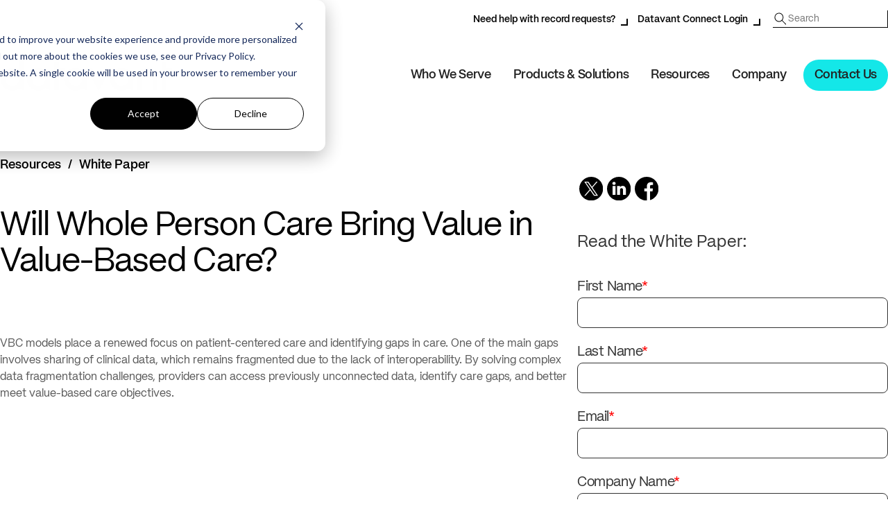

--- FILE ---
content_type: text/html; charset=UTF-8
request_url: https://www.datavant.com/white-papers/will-whole-person-care-bring-value-in-value-based-care
body_size: 12094
content:
<!DOCTYPE html><html lang="en"><head><meta charset="utf-8"><meta http-equiv="X-UA-Compatible" content="IE=edge,chrome=1"><meta name="viewport" content="width=device-width, initial-scale=1, maximum-scale=1, user-scalable=no, shrink-to-fit=no" /><link media="all" href="https://www.datavant.com/wp-content/cache/autoptimize/css/autoptimize_8edb8a0f97caece3f0bb86c1c3f0eb1c.css" rel="stylesheet"><title>Will Whole Person Care Bring Value in Value-Based Care? | Datavant</title><meta name="description" content="VBC models place a renewed focus on patient-centered care and identifying gaps in care. One of the main gaps involves sharing of clinical data, which remains fragmented due to the lack of interoperability. By solving complex data fragmentation challenges, providers can access previously unconnected data, identify care gaps, and better meet value-based care objectives." /><meta name="apple-mobile-web-app-title" content="Datavant" /><link rel="pingback" href="https://www.datavant.com/xmlrpc.php" /><link rel="icon" href="/favicon.ico" sizes="32x32"><link rel="icon" href="/icon.svg" type="image/svg+xml"><link rel="apple-touch-icon" href="/apple-touch-icon.png"><meta name='robots' content='max-image-preview:large' /><link rel="alternate" type="application/rss+xml" title="Datavant &raquo; Feed" href="https://www.datavant.com/feed" /><link rel="alternate" type="application/rss+xml" title="Datavant &raquo; Comments Feed" href="https://www.datavant.com/comments/feed" /><link rel="alternate" title="oEmbed (JSON)" type="application/json+oembed" href="https://www.datavant.com/wp-json/oembed/1.0/embed?url=https%3A%2F%2Fwww.datavant.com%2Fwhite-papers%2Fwill-whole-person-care-bring-value-in-value-based-care" /><link rel="alternate" title="oEmbed (XML)" type="text/xml+oembed" href="https://www.datavant.com/wp-json/oembed/1.0/embed?url=https%3A%2F%2Fwww.datavant.com%2Fwhite-papers%2Fwill-whole-person-care-bring-value-in-value-based-care&#038;format=xml" /><style id='wp-img-auto-sizes-contain-inline-css' type='text/css'>img:is([sizes=auto i],[sizes^="auto," i]){contain-intrinsic-size:3000px 1500px}
/*# sourceURL=wp-img-auto-sizes-contain-inline-css */</style><style id='classic-theme-styles-inline-css' type='text/css'>/*! This file is auto-generated */
.wp-block-button__link{color:#fff;background-color:#32373c;border-radius:9999px;box-shadow:none;text-decoration:none;padding:calc(.667em + 2px) calc(1.333em + 2px);font-size:1.125em}.wp-block-file__button{background:#32373c;color:#fff;text-decoration:none}
/*# sourceURL=/wp-includes/css/classic-themes.min.css */</style> <script type="text/javascript" src="https://www.datavant.com/wp-includes/js/jquery/jquery.min.js" id="jquery-core-js"></script> <link rel="https://api.w.org/" href="https://www.datavant.com/wp-json/" /><link rel="alternate" title="JSON" type="application/json" href="https://www.datavant.com/wp-json/wp/v2/resource/3115" /><link rel='shortlink' href='https://www.datavant.com/?p=3115' /><meta property="og:title" content="Will Whole Person Care Bring Value in Value-Based Care? | Datavant" /><meta property="og:description" content="VBC models place a renewed focus on patient-centered care and identifying gaps in care. One of the main gaps involves sharing of clinical data, which remains fragmented due to the lack of interoperability. By solving complex data fragmentation challenges, providers can access previously unconnected data, identify care gaps, and better meet value-based care objectives." /><meta property="og:url" content="https://www.datavant.com/white-papers/will-whole-person-care-bring-value-in-value-based-care" /><meta property="og:site_name" content="Datavant" /><meta property="og:image" content="https://www.datavant.com/opengraph.png" /><meta property="og:image:secure_url" content="https://www.datavant.com/opengraph.png" /><meta property="og:type" content="article" /><meta property="article:published_time" content="2020-11-19T00:00:00-05:00" /><meta property="twitter:creator" content="" /><link rel="preconnect" href="https://fonts.googleapis.com"><link rel="preconnect" href="https://fonts.gstatic.com" crossorigin><link rel='canonical' href='https://www.datavant.com/white-papers/will-whole-person-care-bring-value-in-value-based-care' /><link href="https://fonts.googleapis.com/css2?family=DM+Sans:opsz,wght@9..40,100..1000&display=swap" rel="stylesheet">  <script>(function(w,d,s,l,i){w[l]=w[l]||[];w[l].push({'gtm.start':
    new Date().getTime(),event:'gtm.js'});var f=d.getElementsByTagName(s)[0],
    j=d.createElement(s),dl=l!='dataLayer'?'&l='+l:'';j.async=true;j.src=
        'https://www.googletagmanager.com/gtm.js?id='+i+dl;f.parentNode.insertBefore(j,f);
    })(window,document,'script','dataLayer','GTM-PFJ3PK7');</script> <link rel="preconnect" href="https://dev.visualwebsiteoptimizer.com" /> <script type='text/javascript' id='vwoCode'>window._vwo_code || (function() {
    var account_id=839369,
        version=2.0,
        settings_tolerance=2000,
        hide_element='body',
        hide_element_style = 'opacity:0 !important;filter:alpha(opacity=0) !important;background:none !important',
        /* DO NOT EDIT BELOW THIS LINE */
        f=false,w=window,d=document,v=d.querySelector('#vwoCode'),cK='_vwo_'+account_id+'_settings',cc={};try{var c=JSON.parse(localStorage.getItem('_vwo_'+account_id+'_config'));cc=c&&typeof c==='object'?c:{}}catch(e){}var stT=cc.stT==='session'?w.sessionStorage:w.localStorage;code={use_existing_jquery:function(){return typeof use_existing_jquery!=='undefined'?use_existing_jquery:undefined},library_tolerance:function(){return typeof library_tolerance!=='undefined'?library_tolerance:undefined},settings_tolerance:function(){return cc.sT||settings_tolerance},hide_element_style:function(){return'{'+(cc.hES||hide_element_style)+'}'},hide_element:function(){return typeof cc.hE==='string'?cc.hE:hide_element},getVersion:function(){return version},finish:function(){if(!f){f=true;var e=d.getElementById('_vis_opt_path_hides');if(e)e.parentNode.removeChild(e)}},finished:function(){return f},load:function(e){var t=this.getSettings(),n=d.createElement('script'),i=this;if(t){n.textContent=t;d.getElementsByTagName('head')[0].appendChild(n);if(!w.VWO||VWO.caE){stT.removeItem(cK);i.load(e)}}else{n.async=true;n.fetchPriority='high';n.src=e;n.type='text/javascript';n.onerror=function(){_vwo_code.finish()};d.getElementsByTagName('head')[0].appendChild(n)}},getSettings:function(){try{var e=stT.getItem(cK);if(!e){return}e=JSON.parse(e);if(Date.now()>e.e){stT.removeItem(cK);return}return e.s}catch(e){return}},init:function(){if(d.URL.indexOf('__vwo_disable__')>-1)return;var e=this.settings_tolerance();w._vwo_settings_timer=setTimeout(function(){_vwo_code.finish();stT.removeItem(cK)},e);var t=d.currentScript,n=d.createElement('style'),i=this.hide_element(),r=t&&!t.async&&i?i+this.hide_element_style():'',c=d.getElementsByTagName('head')[0];n.setAttribute('id','_vis_opt_path_hides');v&&n.setAttribute('nonce',v.nonce);n.setAttribute('type','text/css');if(n.styleSheet)n.styleSheet.cssText=r;else n.appendChild(d.createTextNode(r));c.appendChild(n);this.load('https://dev.visualwebsiteoptimizer.com/j.php?a='+account_id+'&u='+encodeURIComponent(d.URL)+'&vn='+version)}};w._vwo_code=code;code.init();})();</script>  <script type="text/javascript" src="https://www.datavant.com/wp-content/themes/datavant/script/base.js"></script> <script type="text/javascript" src="https://www.datavant.com/wp-content/themes/datavant/script/script.js"></script> </head><body class="wp-singular resource-template-default single single-resource postid-3115 wp-theme-datavant front" itemscope itemtype="https://schema.org/WebPage"><div class="animsition"><aside class="pre-header"><div class="container clearfix"><div id="nav_menu-3" class="widget widget_nav_menu"><div class="menu-above-main-menu-container"><ul id="menu-above-main-menu" class="menu"><li id="menu-item-4446" class="menu-item menu-item-type-post_type menu-item-object-page menu-depth-0"><a href="https://www.datavant.com/contact/record-request-help">Need help with record requests?<small class="sub"></small></a></li><li id="menu-item-14" class="menu-item menu-item-type-custom menu-item-object-custom menu-depth-0"><a href="https://portal.datavant.com/login?next=/">Datavant Connect Login<small class="sub"></small></a></li></ul></div></div><div id="search-3" class="widget widget_search"><form method="get"
 class="searchform"
 action="https://www.datavant.com/search"
 role="search"> <input type="text"
 name="query"
 class="search"
 placeholder="Search"
 aria-label="Search" /> <input type="submit" class="searchsubmit" value=" " /></form></div></div></aside><header class="main" role="banner"><div class="container clearfix"><div itemscope itemtype="http://schema.org/Organization" itemref="social-links"><a href="https://www.datavant.com" class="logo" itemprop="url"><span itemprop="name">Datavant</span></a><meta itemprop="logo" content="https://www.datavant.com/wp-content/themes/datavant/images/logo-datavant.svg" /></div> <input type="checkbox" id="toggle" /> <label for="toggle" class="toggle" aria-controls="global-nav" aria-expanded="false"> <svg width="100" height="100" viewBox="0 0 100 100" aria-hidden="true"> <path class="line line1" d="M 20,29.000046 H 80.000231 C 80.000231,29.000046 94.498839,28.817352 94.532987,66.711331 94.543142,77.980673 90.966081,81.670246 85.259173,81.668997 79.552261,81.667751 75.000211,74.999942 75.000211,74.999942 L 25.000021,25.000058" /> <path class="line line2" d="M 20,50 H 80" /> <path class="line line3" d="M 20,70.999954 H 80.000231 C 80.000231,70.999954 94.498839,71.182648 94.532987,33.288669 94.543142,22.019327 90.966081,18.329754 85.259173,18.331003 79.552261,18.332249 75.000211,25.000058 75.000211,25.000058 L 25.000021,74.999942" /> </svg> </label><nav id="nav" role="navigation" aria-label="Main Navigation"><ul id="menu" class="menu"><li id="menu-item-431" class="menu-item menu-item-type-post_type menu-item-object-page menu-item-has-children menu-depth-0"><span href="https://www.datavant.com/who-we-serve" class="no-link">Who We Serve<small class="sub"></small></span><div class="sub-menu"><ul class="inner"><li id="menu-item-2649" class="menu-item menu-item-type-post_type menu-item-object-page menu-item-has-children one-child menu-depth-1" data-callout-trigger="0" data-submenu-trigger="sm1"><a href="https://www.datavant.com/who-we-serve/health-plans">Health Plans<small class="sub">Unlock the hidden value of your members’ health records.</small></a></li><li id="menu-item-2715" class="menu-item menu-item-type-post_type menu-item-object-page menu-item-has-children menu-depth-1" data-callout-trigger="1" data-submenu-trigger="sm2"><span href="https://www.datavant.com/who-we-serve/healthcare-providers" class="no-link">Healthcare Providers<small class="sub">Maximize outcomes while improving patient health.</small></span></li><li id="menu-item-4318" class="menu-item menu-item-type-post_type menu-item-object-page menu-item-has-children one-child menu-depth-1" data-callout-trigger="2" data-submenu-trigger="sm3"><a href="https://www.datavant.com/who-we-serve/legal-and-insurance">Legal &amp; Insurance<small class="sub">Simplifying exchange and insights for providers and requesters.</small></a></li><li id="menu-item-2734" class="menu-item menu-item-type-post_type menu-item-object-page menu-item-has-children menu-depth-1" data-callout-trigger="3" data-submenu-trigger="sm4"><span href="https://www.datavant.com/who-we-serve/life-sciences" class="no-link">Life Sciences<small class="sub">Link proprietary data with RWD to map the full patient journey.</small></span></li><li id="menu-item-2735" class="menu-item menu-item-type-post_type menu-item-object-page menu-item-has-children menu-depth-1" data-callout-trigger="4" data-submenu-trigger="sm5"><span href="https://www.datavant.com/who-we-serve/government" class="no-link">Government &#038; Non-Profits<small class="sub">Create holistic views and make evidence-backed decisions.</small></span></li></ul><ul class="inner menu-container callout-container"><li class="callout active" data-callout-id="0"><span class="tag">Product Sheet</span><h4>Powerful Data Logistic Solutions for Health Plans</h4><p>Datavant supports health plans in making healthcare more accessible, effective, and affordable through smarter data exchange and interoperability solutions.</p><a href="/product-sheet/powerful-data-logistic-solutions-health-plans" class="permalink"></a></li><li class="callout" data-callout-id="1"><span class="tag">AHIMA-accredited Webinars</span><h4>Explore Our Expert-Led AHIMA Webinars</h4><p>Advance your career with engaging sessions designed to provide practical insights you can apply immediately—while earning valuable CEUs.</p><a href="/ahima-accredited-on-demand-webinar" class="permalink"></a></li><li class="callout" data-callout-id="2"><span class="tag">Webinar</span><h4>State Law Snapshot – Health Privacy, Health AI</h4><p>Join us for an insightful webinar exploring how state laws are reshaping health data privacy—and, increasingly, the use of AI in healthcare.</p><a href="/webinar/state-law-snapshot-health-privacy-health-ai" class="permalink"></a></li><li class="callout" data-callout-id="3"><span class="tag">Ebook</span><h4>How to Find and Connect the Right Health Data for Stronger Predictive Analytics</h4><p>To build the best predictive models, companies need access to massive amounts of data – ideally longitudinal data about a patient’s journey through the health system.</p><a href="/ebook/enable-predictive-analytics-like-never-before-with-the-largest-health-data-ecosystem" class="permalink"></a></li><li class="callout" data-callout-id="4"><span class="tag">White Paper</span><h4>Matching Patients Across Healthcare Databases</h4><p>Address the need for highly accurate privacy-preserving record linkage and patient matching solutions to unlock research and innovation.</p><a href="/white-papers/matching-patients-across-healthcare-databases" class="permalink"></a></li></ul><div class="sub-submenu"><div class="sub-submenu-group" data-submenu-id="sm1"><ul class="inner"><li id="menu-item-3463" class="menu-item menu-item-type-post_type menu-item-object-page menu-depth-2"><span href="https://www.datavant.com/who-we-serve/health-plans" class="no-link">Deliver Data to the Right Requester at the Right Time<small class="sub">Optimize your release of information process and seamlessly manage the flow of patient data.</small></span></li></ul></div><div class="sub-submenu-group" data-submenu-id="sm2"><ul class="inner"><li id="menu-item-2738" class="menu-item menu-item-type-post_type menu-item-object-page menu-depth-2"><a href="https://www.datavant.com/who-we-serve/healthcare-providers">Healthcare Providers<small class="sub"></small></a></li><li id="menu-item-2737" class="menu-item menu-item-type-post_type menu-item-object-page menu-depth-2"><a href="https://www.datavant.com/who-we-serve/health-information-management">Health Information Management<small class="sub"></small></a></li><li id="menu-item-2739" class="menu-item menu-item-type-post_type menu-item-object-page menu-depth-2"><a href="https://www.datavant.com/who-we-serve/revenue-cycle-management">Revenue Cycle Management<small class="sub"></small></a></li><li id="menu-item-2740" class="menu-item menu-item-type-post_type menu-item-object-page menu-depth-2"><a href="https://www.datavant.com/who-we-serve/value-based-care">Value-Based Care<small class="sub"></small></a></li><li id="menu-item-2736" class="menu-item menu-item-type-post_type menu-item-object-page menu-depth-2"><a href="https://www.datavant.com/who-we-serve/academic-clinical-researchers">Academic &#038; Clinical Researchers<small class="sub"></small></a></li></ul></div><div class="sub-submenu-group" data-submenu-id="sm3"><ul class="inner"><li id="menu-item-4316" class="menu-item menu-item-type-post_type menu-item-object-page menu-depth-2"><span href="https://www.datavant.com/who-we-serve/legal-and-insurance" class="no-link">Connecting Legal &#038; Insurance to the Nation’s Health Data<small class="sub">Delivering the industry’s #1 record retrieval and claims intelligence solution for carriers, law firms, and TPAs to resolve claims faster, more efficiently, and securely.</small></span></li></ul></div><div class="sub-submenu-group" data-submenu-id="sm4"><ul class="inner"><li id="menu-item-2742" class="menu-item menu-item-type-post_type menu-item-object-page menu-depth-2"><a href="https://www.datavant.com/who-we-serve/life-sciences">Life Sciences<small class="sub"></small></a></li><li id="menu-item-2741" class="menu-item menu-item-type-post_type menu-item-object-page menu-depth-2"><a href="https://www.datavant.com/who-we-serve/clinical-research-development">Clinical R&#038;D<small class="sub"></small></a></li><li id="menu-item-2743" class="menu-item menu-item-type-post_type menu-item-object-page menu-depth-2"><a href="https://www.datavant.com/who-we-serve/commercial-pharma">Commercial Pharma<small class="sub"></small></a></li><li id="menu-item-2745" class="menu-item menu-item-type-post_type menu-item-object-page menu-depth-2"><a href="https://www.datavant.com/who-we-serve/medical-devices">Medical Devices<small class="sub"></small></a></li><li id="menu-item-2744" class="menu-item menu-item-type-post_type menu-item-object-page menu-depth-2"><a href="https://www.datavant.com/who-we-serve/health-data-analytics">Health Data &#038; Analytics<small class="sub"></small></a></li></ul></div><div class="sub-submenu-group" data-submenu-id="sm5"><ul class="inner"><li id="menu-item-2746" class="menu-item menu-item-type-post_type menu-item-object-page menu-depth-2"><a href="https://www.datavant.com/who-we-serve/government">Government<small class="sub"></small></a></li><li id="menu-item-2747" class="menu-item menu-item-type-post_type menu-item-object-page menu-depth-2"><a href="https://www.datavant.com/who-we-serve/medical-specialty-societies">Medical Specialty Societies<small class="sub"></small></a></li><li id="menu-item-2748" class="menu-item menu-item-type-post_type menu-item-object-page menu-depth-2"><a href="https://www.datavant.com/who-we-serve/patient-advocacy-groups">Patient Advocacy Groups<small class="sub"></small></a></li></ul></div></div></div></li><li id="menu-item-430" class="menu-item menu-item-type-post_type menu-item-object-page menu-item-has-children menu-depth-0"><span href="https://www.datavant.com/solutions" class="no-link">Products &#038; Solutions<small class="sub"></small></span><div class="sub-menu"><ul class="inner"><li id="menu-item-677" class="menu-item menu-item-type-post_type menu-item-object-page menu-item-has-children menu-depth-1" data-callout-trigger="5" data-submenu-trigger="sm6"><span href="https://www.datavant.com/solutions" class="no-link">Real-World Data Connectivity<small class="sub">Build a nimble data strategy with Datavant Connect</small></span></li><li id="menu-item-684" class="menu-item menu-item-type-post_type menu-item-object-page menu-item-has-children menu-depth-1" data-callout-trigger="6" data-submenu-trigger="sm7"><span href="https://www.datavant.com/solutions/health-data-retrieval" class="no-link">Health Data Exchange<small class="sub">Release and retrieve medical records</small></span></li><li id="menu-item-2749" class="menu-item menu-item-type-custom menu-item-object-custom menu-item-has-children menu-depth-1" data-callout-trigger="7" data-submenu-trigger="sm8"><span href="#" class="no-link">Data Transformation<small class="sub">Turn medical records into usable health data</small></span></li><li id="menu-item-2753" class="menu-item menu-item-type-custom menu-item-object-custom menu-item-has-children menu-depth-1" data-callout-trigger="8" data-submenu-trigger="sm9"><span href="#" class="no-link">Revenue Cycle Management<small class="sub">Improve reimbursement and compliance</small></span></li></ul><ul class="inner menu-container callout-container"><li class="callout active" data-callout-id="5"><span class="tag">White Paper</span><h4>Datavant Connect: Tokenization Software for Health Data</h4><p>Explore how tokenization software enables organizations to match patient records across datasets without ever sharing PII.</p><a href="/white-papers/datavant-connect-overview-tokenization-technology-structured-data" class="permalink"></a></li><li class="callout" data-callout-id="6"><span class="tag">Webinar</span><h4>TEFCA: What’s Next for Healthcare Interoperability and Information Exchange</h4><p>Learn how the Trusted Exchange Framework and Common Agreement (TEFCA) aims to establish a framework for QHINs and explore the benefits of TEFCA for patients, providers, and payers.</p><a href="/webinar/tefca-whats-next-for-healthcare-interoperability-and-information-exchange" class="permalink"></a></li><li class="callout" data-callout-id="7"><span class="tag">Webinar</span><h4>Calming Risk Adjustment's Rough</h4><p>Learn how you can adapt to CMS rule changes on Risk Adjustment with technologies like Digital Retrieval, AI, and NLP.</p><a href="/webinar/calming-risk-adjustments-rough-c-s-capturing-coding-cross-checking-complying" class="permalink"></a></li><li class="callout" data-callout-id="8"><span class="tag">Webinar</span><h4>Are You Ready to Beat Denials? Let’s Talk About How You Can!</h4><p>Explore healthcare denial's impact on revenue and patient care. Learn how AI-driven solutions, effective strategies, and technological advantages can combat denials.</p><a href="/webinar/are-you-ready-to-beat-denials-lets-talk-about-how-you-can" class="permalink"></a></li></ul><div class="sub-submenu"><div class="sub-submenu-group" data-submenu-id="sm6"><ul class="inner"><li id="menu-item-680" class="menu-item menu-item-type-post_type menu-item-object-page menu-depth-2"><a href="https://www.datavant.com/products/connect-linkage">Linkage Solutions<small class="sub"></small></a></li><li id="menu-item-681" class="menu-item menu-item-type-post_type menu-item-object-page menu-depth-2"><a href="https://www.datavant.com/products/connect-privacy">Privacy Solutions<small class="sub"></small></a></li><li id="menu-item-4320" class="menu-item menu-item-type-post_type menu-item-object-page menu-depth-2"><a href="https://www.datavant.com/products/connect-retrieval">Retrieval Solutions<small class="sub"></small></a></li></ul></div><div class="sub-submenu-group" data-submenu-id="sm7"><ul class="inner"><li id="menu-item-683" class="menu-item menu-item-type-post_type menu-item-object-page menu-depth-2"><a href="https://www.datavant.com/solutions/release-of-information">Release of Information<small class="sub"></small></a></li><li id="menu-item-682" class="menu-item menu-item-type-post_type menu-item-object-page menu-depth-2"><a href="https://www.datavant.com/solutions/health-data-retrieval">Retrieve Health Data<small class="sub"></small></a></li><li id="menu-item-685" class="menu-item menu-item-type-post_type menu-item-object-page menu-depth-2"><a href="https://www.datavant.com/solutions/health-data-extraction">Health Data Extraction<small class="sub"></small></a></li><li id="menu-item-686" class="menu-item menu-item-type-post_type menu-item-object-page menu-depth-2"><a href="https://www.datavant.com/products/ehr-integrations">EHR Integrations<small class="sub"></small></a></li></ul></div><div class="sub-submenu-group" data-submenu-id="sm8"><ul class="inner"><li id="menu-item-2750" class="menu-item menu-item-type-post_type menu-item-object-page menu-depth-2"><a href="https://www.datavant.com/solutions/him-coding">HIM Coding<small class="sub"></small></a></li><li id="menu-item-2751" class="menu-item menu-item-type-post_type menu-item-object-page menu-depth-2"><a href="https://www.datavant.com/solutions/risk-adjustment-hcc-coding">HCC Coding<small class="sub"></small></a></li><li id="menu-item-2752" class="menu-item menu-item-type-post_type menu-item-object-page menu-depth-2"><a href="https://www.datavant.com/clinical-insights-platform">Clinical Insights Platform<small class="sub"></small></a></li></ul></div><div class="sub-submenu-group" data-submenu-id="sm9"><ul class="inner"><li id="menu-item-2754" class="menu-item menu-item-type-post_type menu-item-object-page menu-depth-2"><a href="https://www.datavant.com/solutions/denial-management">Denial Management<small class="sub"></small></a></li><li id="menu-item-2755" class="menu-item menu-item-type-post_type menu-item-object-page menu-depth-2"><a href="https://www.datavant.com/solutions/healthcare-audit-management">Healthcare Audit Management<small class="sub"></small></a></li></ul></div></div></div></li><li id="menu-item-433" class="menu-item menu-item-type-post_type menu-item-object-page menu-item-has-children menu-depth-0"><span href="https://www.datavant.com/resources" class="no-link">Resources<small class="sub"></small></span><div class="sub-menu"><ul class="inner"><li id="menu-item-2756" class="menu-item menu-item-type-post_type menu-item-object-page menu-item-has-children menu-depth-1" data-submenu-trigger="sm10"><span href="https://www.datavant.com/blog" class="no-link">Blog<small class="sub">Explore guides, product overviews and more.</small></span></li><li id="menu-item-2757" class="menu-item menu-item-type-custom menu-item-object-custom menu-item-has-children menu-depth-1" data-submenu-trigger="sm11"><span href="#" class="no-link">Education<small class="sub">Learn about Datavant through guides, webinars, events, and more</small></span></li><li id="menu-item-2758" class="menu-item menu-item-type-custom menu-item-object-custom menu-item-has-children menu-depth-1" data-submenu-trigger="sm12"><span href="#" class="no-link">Developer Tools<small class="sub">Access support and API documentation for EHR integrations</small></span></li></ul><div class="sub-submenu"><div class="sub-submenu-group" data-submenu-id="sm10"><ul class="inner"><li id="menu-item-2759" class="menu-item menu-item-type-post_type menu-item-object-page menu-depth-2"><a href="https://www.datavant.com/blog">All Blog Posts<small class="sub"></small></a></li><li id="menu-item-3552" class="menu-item menu-item-type-post_type menu-item-object-page menu-depth-2"><a href="https://www.datavant.com/real-world-data-rwd">Real-World Data<small class="sub"></small></a></li><li id="menu-item-3551" class="menu-item menu-item-type-post_type menu-item-object-page menu-depth-2"><a href="https://www.datavant.com/hipaa-privacy">HIPAA Privacy<small class="sub"></small></a></li><li id="menu-item-3550" class="menu-item menu-item-type-post_type menu-item-object-page menu-depth-2"><a href="https://www.datavant.com/electronic-health-records">Electronic Health Records<small class="sub"></small></a></li><li id="menu-item-3549" class="menu-item menu-item-type-post_type menu-item-object-page menu-depth-2"><a href="https://www.datavant.com/clinical-research">Clinical Research<small class="sub"></small></a></li><li id="menu-item-3548" class="menu-item menu-item-type-post_type menu-item-object-page menu-depth-2"><a href="https://www.datavant.com/revenue-cycle-management">Revenue Cycle Management<small class="sub"></small></a></li><li id="menu-item-3547" class="menu-item menu-item-type-post_type menu-item-object-page menu-depth-2"><a href="https://www.datavant.com/medical-coding">Medical Coding<small class="sub"></small></a></li><li id="menu-item-3546" class="menu-item menu-item-type-post_type menu-item-object-page menu-depth-2"><a href="https://www.datavant.com/risk-adjustment">Risk Adjustment<small class="sub"></small></a></li></ul></div><div class="sub-submenu-group" data-submenu-id="sm11"><ul class="inner"><li id="menu-item-2762" class="menu-item menu-item-type-post_type menu-item-object-page menu-depth-2"><a href="https://www.datavant.com/resources">Resource Library<small class="sub"></small></a></li><li id="menu-item-2761" class="menu-item menu-item-type-post_type menu-item-object-page menu-depth-2"><a href="https://www.datavant.com/blog">Blog<small class="sub"></small></a></li><li id="menu-item-2760" class="menu-item menu-item-type-post_type menu-item-object-page menu-depth-2"><a href="https://www.datavant.com/resources/event">Events<small class="sub"></small></a></li><li id="menu-item-2764" class="menu-item menu-item-type-post_type menu-item-object-page menu-depth-2"><a href="https://www.datavant.com/resources/webinar">Webinars<small class="sub"></small></a></li><li id="menu-item-2763" class="menu-item menu-item-type-post_type menu-item-object-page menu-depth-2"><a href="https://www.datavant.com/resources/research-publication">Research &#038; Publications<small class="sub"></small></a></li></ul></div><div class="sub-submenu-group" data-submenu-id="sm12"><ul class="inner"><li id="menu-item-2767" class="menu-item menu-item-type-custom menu-item-object-custom menu-depth-2"><a href="https://support.healthjump.com/">EHR Integration Guides<small class="sub"></small></a></li><li id="menu-item-2768" class="menu-item menu-item-type-custom menu-item-object-custom menu-depth-2"><a href="https://apidocs.healthjump.com/">EHR Integration API Docs<small class="sub"></small></a></li></ul></div></div></div></li><li id="menu-item-432" class="menu-item menu-item-type-post_type menu-item-object-page menu-item-has-children menu-depth-0"><span href="https://www.datavant.com/about" class="no-link">Company<small class="sub"></small></span><div class="sub-menu"><ul class="inner"><li id="menu-item-434" class="menu-item menu-item-type-post_type menu-item-object-page menu-depth-1" data-submenu-trigger="sm13"><a href="https://www.datavant.com/about">About Datavant<small class="sub">Making the world’s health data secure, accessible, and usable</small></a></li><li id="menu-item-435" class="menu-item menu-item-type-post_type menu-item-object-page menu-depth-1" data-submenu-trigger="sm14"><a href="https://www.datavant.com/about/careers">Careers<small class="sub">Join Datavant as we build the health data ecosystem</small></a></li><li id="menu-item-437" class="menu-item menu-item-type-post_type menu-item-object-page menu-depth-1" data-submenu-trigger="sm15"><a href="https://www.datavant.com/about/newsroom">Newsroom<small class="sub">Stay up-to-date on the latest news from Datavant</small></a></li><li id="menu-item-436" class="menu-item menu-item-type-post_type menu-item-object-page menu-depth-1" data-submenu-trigger="sm16"><a href="https://www.datavant.com/about/privacy-compliance">Privacy and compliance<small class="sub">Ensuring privacy and compliance for our health data solutions</small></a></li></ul></div></li><li id="menu-item-438" class="header-cta menu-item menu-item-type-post_type menu-item-object-page menu-depth-0"><a href="https://www.datavant.com/contact">Contact Us<small class="sub"></small></a></li></ul></nav></div></header><div class="container main"><div id="content" class="blog resource post single" role="main"><article class="post" id="post-3115" itemprop="mainEntity" itemscope itemtype="http://schema.org/Article"><div class="breadcrumb"> <a href="https://www.datavant.com/resources">Resources</a><span>/</span><a href="https://www.datavant.com/white-papers/will-whole-person-care-bring-value-in-value-based-care">White Paper</a></div><header><h1 itemprop="headline name"><a href="https://www.datavant.com/white-papers/will-whole-person-care-bring-value-in-value-based-care" rel="bookmark" title="Permanent Link to Will Whole Person Care Bring Value in Value-Based Care?" itemprop="mainEntityOfPage url" content="https://www.datavant.com/white-papers/will-whole-person-care-bring-value-in-value-based-care">Will Whole Person Care Bring Value in Value-Based Care?</a></h1></header><div class="entrytext" itemprop="articleBody"><div class="ic-body-content"><p>VBC models place a renewed focus on patient-centered care and identifying gaps in care. One of the main gaps involves sharing of clinical data, which remains fragmented due to the lack of interoperability. By solving complex data fragmentation challenges, providers can access previously unconnected data, identify care gaps, and better meet value-based care objectives.</p></p></div></div></article><aside id="sidebar" class="sidebar" role="complementary"><ul><ul class="tcx_share clearfix buttons mono"><li><a href="https://twitter.com/share/?url=https://www.datavant.com/white-papers/will-whole-person-care-bring-value-in-value-based-care&amp;text=Will Whole Person Care Bring Value in Value-Based Care? - Datavant" class="tcx-icon twitter tooltip"><span class="tip">Share on Twitter</span></a></li><li><a href="https://www.linkedin.com/shareArticle?mini=true&amp;url=https://www.datavant.com/white-papers/will-whole-person-care-bring-value-in-value-based-care&amp;title=Will Whole Person Care Bring Value in Value-Based Care?&amp;summary=VBC+models+place+a+renewed+focus+on+patient-centered+care+and%E2%80%A6&amp;source=Datavant" class="tcx-icon linkedin tooltip"><span class="tip">Share on LinkedIn</span></a></li><li><a href="https://www.facebook.com/sharer/sharer.php?u=https://www.datavant.com/white-papers/will-whole-person-care-bring-value-in-value-based-care&amp;t=Will Whole Person Care Bring Value in Value-Based Care? - Datavant" class="tcx-icon facebook tooltip"><span class="tip">Share this page on Facebook</span></a></li></ul><h4>Read the White Paper:</h4> <br/><div class="gated-hubspot embed-form"> <script charset="utf-8" type="text/javascript" src="//js.hsforms.net/forms/embed/v2.js"></script> <script>hbspt.forms.create({
							region: "na1",
							portalId: "24288142",
							formId: "0788ab03-9b44-4996-b38e-9fa75886ef7c",
							onFormReady: function ($form) {
								$form.find('input[name="recent_content_view"]').val(window.location.href).change();
							}
													});</script> <script>jQuery(document).ready(function($){
								const pdfLocation = 'https://www.datavant.com/wp-content/uploads/2025/10/65a259a4c64d1938802cc4d4_Value-Based-Care-White-Paper.pdf';
								$('.embed-form').on('hsvalidatedsubmit', '.hs-form', function (e) {
									window.open(pdfLocation, '_blank').focus();
								});
							});</script> </div></ul></aside></div></div><section class="logos-scroller home-customer-section logos-scroller home-customer-section" style="--ls-speed-attr: 60; --ls-logo-h-attr: 56px; --ls-gap-attr: 60px; --ls-rows-attr: 1;" data-speed="60" data-rows="1"><div class="logos-scroller__inner"><aside class="logos-scroller__left"><h3 class="logos-scroller__title"></h3></aside><div class="logos-scroller__right"><div class="logos-scroller__viewport" role="region" aria-label="logos scroller"><div class="logos-scroller__track"><div class="logos-scroller__cycle" data-cycle="base"><figure class="logos-scroller__item"> <img class="home-customer-logo" src="https://www.datavant.com/wp-content/uploads/2025/10/68926f1917022160df36d116_QuestDiagnostics-logo-webpage.png" alt="" loading="lazy" draggable="false"></figure><figure class="logos-scroller__item"> <img class="home-customer-logo" src="https://www.datavant.com/wp-content/uploads/2025/10/674f2d7796c7bb50c3680b47_avandra-logo-brand.Bcbnzif4_ZwjsqU.svg" alt="" loading="lazy" draggable="false"></figure><figure class="logos-scroller__item"> <img class="home-customer-logo" src="https://www.datavant.com/wp-content/uploads/2025/10/6634ff63b93132a6d0f346d3_Trio-Health.png" alt="" loading="lazy" draggable="false"></figure><figure class="logos-scroller__item"> <img class="home-customer-logo" src="https://www.datavant.com/wp-content/uploads/2025/10/65bc186df239ea372ffa6de1_LiveRamp.png" alt="" loading="lazy" draggable="false"></figure><figure class="logos-scroller__item"> <img class="home-customer-logo" src="https://www.datavant.com/wp-content/uploads/2025/10/65b00c90744a29a99788e35d_CCFoundation.png" alt="" loading="lazy" draggable="false"></figure><figure class="logos-scroller__item"> <img class="home-customer-logo" src="https://www.datavant.com/wp-content/uploads/2025/10/65b00dffb7b56e8b5303832b_Veritas-Data-Research.png" alt="" loading="lazy" draggable="false"></figure><figure class="logos-scroller__item"> <img class="home-customer-logo" src="https://www.datavant.com/wp-content/uploads/2025/10/65b00e080f925663d0734ed4_Vault-Health.png" alt="" loading="lazy" draggable="false"></figure><figure class="logos-scroller__item"> <img class="home-customer-logo" src="https://www.datavant.com/wp-content/uploads/2025/09/65b00e14b5d01c41385537d6_University20of20Missouri20HealthCare.avif" alt="" loading="lazy" draggable="false"></figure><figure class="logos-scroller__item"> <img class="home-customer-logo" src="https://www.datavant.com/wp-content/uploads/2025/10/65b00e1b580aea75f1f44a10_University-of-North-Carolina-Chapel-Hill.png" alt="" loading="lazy" draggable="false"></figure><figure class="logos-scroller__item"> <img class="home-customer-logo" src="https://www.datavant.com/wp-content/uploads/2025/10/65b00e230e19a82967fd3058_University-of-Michigan-Ophthalmology.png" alt="" loading="lazy" draggable="false"></figure><figure class="logos-scroller__item"> <img class="home-customer-logo" src="https://www.datavant.com/wp-content/uploads/2025/10/65b00e2dd106ccbe82f37bd3_TrinetX.png" alt="" loading="lazy" draggable="false"></figure><figure class="logos-scroller__item"> <img class="home-customer-logo" src="https://www.datavant.com/wp-content/uploads/2025/10/65b00e3d0f925663d0736669_The-Parkinsons-Foundation.png" alt="" loading="lazy" draggable="false"></figure><figure class="logos-scroller__item"> <img class="home-customer-logo" src="https://www.datavant.com/wp-content/uploads/2025/10/65b00e454f853b033b71858b_Tempus.png" alt="" loading="lazy" draggable="false"></figure><figure class="logos-scroller__item"> <img class="home-customer-logo" src="https://www.datavant.com/wp-content/uploads/2025/10/65b00e4dab8a99627e0dcad8_Socially-Determined.png" alt="" loading="lazy" draggable="false"></figure><figure class="logos-scroller__item"> <img class="home-customer-logo" src="https://www.datavant.com/wp-content/uploads/2025/10/65b00e56f38ac8c62374fb2f_Statara-Solutions.png" alt="" loading="lazy" draggable="false"></figure><figure class="logos-scroller__item"> <img class="home-customer-logo" src="https://www.datavant.com/wp-content/uploads/2025/10/65b00e5f21e55c3789e6f7d8_Segmed.png" alt="" loading="lazy" draggable="false"></figure><figure class="logos-scroller__item"> <img class="home-customer-logo" src="https://www.datavant.com/wp-content/uploads/2025/10/65b00e7640ce3d248c911bc4_Prospection.png" alt="" loading="lazy" draggable="false"></figure><figure class="logos-scroller__item"> <img class="home-customer-logo" src="https://www.datavant.com/wp-content/uploads/2025/10/65b00e7f795ee0cf0cc395c0_PurpleLab.png" alt="" loading="lazy" draggable="false"></figure><figure class="logos-scroller__item"> <img class="home-customer-logo" src="https://www.datavant.com/wp-content/uploads/2025/10/65b00e89cd5d436dfabbf2e0_Proscia.png" alt="" loading="lazy" draggable="false"></figure><figure class="logos-scroller__item"> <img class="home-customer-logo" src="https://www.datavant.com/wp-content/uploads/2025/10/65b00e9351fd509eb7fca504_PointClickCare.png" alt="" loading="lazy" draggable="false"></figure><figure class="logos-scroller__item"> <img class="home-customer-logo" src="https://www.datavant.com/wp-content/uploads/2025/10/65b00e9f2a6baf407cf8525c_Neustar.png" alt="" loading="lazy" draggable="false"></figure><figure class="logos-scroller__item"> <img class="home-customer-logo" src="https://www.datavant.com/wp-content/uploads/2025/10/65b00eaca8d0513e9e1bb341_OneMedNet.png" alt="" loading="lazy" draggable="false"></figure><figure class="logos-scroller__item"> <img class="home-customer-logo" src="https://www.datavant.com/wp-content/uploads/2025/10/65b00eb6294915fe44dec631_Myriad-Genetics.png" alt="" loading="lazy" draggable="false"></figure><figure class="logos-scroller__item"> <img class="home-customer-logo" src="https://www.datavant.com/wp-content/uploads/2025/10/65b00ec1ede99ce275adefbd_Kythera-Labs.png" alt="" loading="lazy" draggable="false"></figure><figure class="logos-scroller__item"> <img class="home-customer-logo" src="https://www.datavant.com/wp-content/uploads/2025/10/65b00eccb5d01c413855e7fa_Inovalon.png" alt="" loading="lazy" draggable="false"></figure><figure class="logos-scroller__item"> <img class="home-customer-logo" src="https://www.datavant.com/wp-content/uploads/2025/10/65b00edee8859136f0cb559d_NeoGenomics.png" alt="" loading="lazy" draggable="false"></figure><figure class="logos-scroller__item"> <img class="home-customer-logo" src="https://www.datavant.com/wp-content/uploads/2025/10/65b00ee91f919594d324f42f_Nashville-Biosciences.png" alt="" loading="lazy" draggable="false"></figure><figure class="logos-scroller__item"> <img class="home-customer-logo" src="https://www.datavant.com/wp-content/uploads/2025/10/65b00ef526a0dbf209577e17_Forian.png" alt="" loading="lazy" draggable="false"></figure><figure class="logos-scroller__item"> <img class="home-customer-logo" src="https://www.datavant.com/wp-content/uploads/2025/10/65b00f01be4d1eb016390be4_Loopback-Analytics.png" alt="" loading="lazy" draggable="false"></figure><figure class="logos-scroller__item"> <img class="home-customer-logo" src="https://www.datavant.com/wp-content/uploads/2025/10/65b00f0da50a013f5b427ad7_Invitae.png" alt="" loading="lazy" draggable="false"></figure><figure class="logos-scroller__item"> <img class="home-customer-logo" src="https://www.datavant.com/wp-content/uploads/2025/10/65b00f13184ca7c978cae41f_Foundation-Fighting-Blindness.png" alt="" loading="lazy" draggable="false"></figure><figure class="logos-scroller__item"> <img class="home-customer-logo" src="https://www.datavant.com/wp-content/uploads/2025/10/65b00f1e20c9f9c7503f755b_Lieber-Institute-for-Brain-Development.png" alt="" loading="lazy" draggable="false"></figure><figure class="logos-scroller__item"> <img class="home-customer-logo" src="https://www.datavant.com/wp-content/uploads/2025/10/65b00f279bd145b032f91c16_Honic.png" alt="" loading="lazy" draggable="false"></figure><figure class="logos-scroller__item"> <img class="home-customer-logo" src="https://www.datavant.com/wp-content/uploads/2025/10/65b00f71744a29a9978af94f_HealthWise-Data.png" alt="" loading="lazy" draggable="false"></figure><figure class="logos-scroller__item"> <img class="home-customer-logo" src="https://www.datavant.com/wp-content/uploads/2025/10/65b00f849af86c933d65369b_Experian.png" alt="" loading="lazy" draggable="false"></figure><figure class="logos-scroller__item"> <img class="home-customer-logo" src="https://www.datavant.com/wp-content/uploads/2025/10/65b00f8db7b56e8b5304c6f3_FinThrive.png" alt="" loading="lazy" draggable="false"></figure><figure class="logos-scroller__item"> <img class="home-customer-logo" src="https://www.datavant.com/wp-content/uploads/2025/10/65b00f9860bb3c5c9b61f6fd_Epsilon.png" alt="" loading="lazy" draggable="false"></figure><figure class="logos-scroller__item"> <img class="home-customer-logo" src="https://www.datavant.com/wp-content/uploads/2025/10/65b00f9f9e7935e12592e72a_Enable-Medicine.png" alt="" loading="lazy" draggable="false"></figure><figure class="logos-scroller__item"> <img class="home-customer-logo" src="https://www.datavant.com/wp-content/uploads/2025/10/65fba8f6746b8c70d014f92d_Elixir.png" alt="" loading="lazy" draggable="false"></figure><figure class="logos-scroller__item"> <img class="home-customer-logo" src="https://www.datavant.com/wp-content/uploads/2025/10/65b00fbe159d9dbcfb81186c_Diaceutics.png" alt="" loading="lazy" draggable="false"></figure><figure class="logos-scroller__item"> <img class="home-customer-logo" src="https://www.datavant.com/wp-content/uploads/2025/10/65b00fc66542029a1f3e80eb_Clarivate.png" alt="" loading="lazy" draggable="false"></figure><figure class="logos-scroller__item"> <img class="home-customer-logo" src="https://www.datavant.com/wp-content/uploads/2025/10/65b00fcf9bd145b032f98d8d_Crosswalk-Technologies.png" alt="" loading="lazy" draggable="false"></figure><figure class="logos-scroller__item"> <img class="home-customer-logo" src="https://www.datavant.com/wp-content/uploads/2025/10/65b00fd59af86c933d656714_CPS-Pharma.png" alt="" loading="lazy" draggable="false"></figure><figure class="logos-scroller__item"> <img class="home-customer-logo" src="https://www.datavant.com/wp-content/uploads/2025/10/65b00fded1b6c6bdacde793b_AnalyticsIQ.png" alt="" loading="lazy" draggable="false"></figure><figure class="logos-scroller__item"> <img class="home-customer-logo" src="https://www.datavant.com/wp-content/uploads/2025/10/65b00fe5d106ccbe82f51c8a_Across-Healthcare.png" alt="" loading="lazy" draggable="false"></figure><figure class="logos-scroller__item"> <img class="home-customer-logo" src="https://www.datavant.com/wp-content/uploads/2025/10/65b00fec584bc81a410b473d_Concerto-HealthAI.png" alt="" loading="lazy" draggable="false"></figure><figure class="logos-scroller__item"> <img class="home-customer-logo" src="https://www.datavant.com/wp-content/uploads/2025/10/65b00ff3b5d01c413856cfde_COTA-Healthcare.png" alt="" loading="lazy" draggable="false"></figure><figure class="logos-scroller__item"> <img class="home-customer-logo" src="https://www.datavant.com/wp-content/uploads/2025/10/65b00ffeaf5f15b9065f5927_Arcadia.io_.png" alt="" loading="lazy" draggable="false"></figure><figure class="logos-scroller__item"> <img class="home-customer-logo" src="https://www.datavant.com/wp-content/uploads/2025/10/65b0100ca2849a8a30419978_Cerner.png" alt="" loading="lazy" draggable="false"></figure><figure class="logos-scroller__item"> <img class="home-customer-logo" src="https://www.datavant.com/wp-content/uploads/2025/10/65b01019e95e1e0d744a563f_ZS.png" alt="" loading="lazy" draggable="false"></figure><figure class="logos-scroller__item"> <img class="home-customer-logo" src="https://www.datavant.com/wp-content/uploads/2025/10/65fbb133e782354ad7ec5f00_Prognos-Health.png" alt="" loading="lazy" draggable="false"></figure><figure class="logos-scroller__item"> <img class="home-customer-logo" src="https://www.datavant.com/wp-content/uploads/2025/10/65b0102cb7b56e8b53056040_Veradigm.png" alt="" loading="lazy" draggable="false"></figure><figure class="logos-scroller__item"> <img class="home-customer-logo" src="https://www.datavant.com/wp-content/uploads/2025/10/65b010334f853b033b7330b5_Symphony-Health.png" alt="" loading="lazy" draggable="false"></figure><figure class="logos-scroller__item"> <img class="home-customer-logo" src="https://www.datavant.com/wp-content/uploads/2025/10/65b0103c4aef999f4de43f21_Eversana.png" alt="" loading="lazy" draggable="false"></figure><figure class="logos-scroller__item"> <img class="home-customer-logo" src="https://www.datavant.com/wp-content/uploads/2025/10/65b01044f051caa613f08d22_Komodo.png" alt="" loading="lazy" draggable="false"></figure><figure class="logos-scroller__item"> <img class="home-customer-logo" src="https://www.datavant.com/wp-content/uploads/2025/10/65b010514020a6bc70e765de_Parexel.png" alt="" loading="lazy" draggable="false"></figure><figure class="logos-scroller__item"> <img class="home-customer-logo" src="https://www.datavant.com/wp-content/uploads/2025/10/65b0105ad1b6c6bdacded079_Medidata.png" alt="" loading="lazy" draggable="false"></figure><figure class="logos-scroller__item"> <img class="home-customer-logo" src="https://www.datavant.com/wp-content/uploads/2025/10/65b010614b6cbab1b2eff605_BHI.png" alt="" loading="lazy" draggable="false"></figure></div></div><div class="logos-scroller__fade logos-scroller__fade--left" aria-hidden="true"></div><div class="logos-scroller__fade logos-scroller__fade--right" aria-hidden="true"></div></div></div></div></section><div class="blog-banner-container cta-banner banner-cta banner-cta--light blog-banner-container cta-banner banner-cta banner-cta--light" style="--cta-pad-y: 48px;"><div class="banner-cta__inner"><div class="banner-cta__text"><h2 class="banner-cta__title">Achieve your boldest ambitions</h2><div class="banner-cta__description"><p>Explore how Datavant can be your health data logistics partner.</p></div> <a class="banner-cta__btn" href="/contact"> <span>Contact Us</span> </a></div></div> <img class="banner-cta__art desktop" src="https://www.datavant.com/wp-content/themes/datavant/zen-blocks/banner-cta/bg_banner.webp" alt="" loading="lazy"> <img class="banner-cta__art mobile" src="https://www.datavant.com/wp-content/themes/datavant/zen-blocks/banner-cta/banner_cta_mobile.png" alt="" loading="lazy"></div><aside class="main footer-routing clearfix" role="complementary"><div class="container clearfix"> <a href="/"><img class="footer-logo" src="/wp-content/themes/datavant/images/logo-datavant.svg" alt="Datavant logo" /></a><div class="footer-section footer-top"><div id="text-2" class="widget widget-footer widget_text"><div class="textwidget"><p>Datavant is the data collaboration platform trusted for healthcare. With a mission to make the world’s health data secure, accessible, and actionable, Datavant works with payers, providers, life sciences, legal and insurance clients globally to accelerate insights. Datavant enables more than 60 million healthcare records to move between thousands of organizations across the healthcare ecosystem, more than 80,000 hospitals and clinics, 75% of the 100 largest health systems, and 350+ real-world data partners. Datavant has office locations in Boston, New York and San Diego, with international offices in Barcelona and Galway.</p></div></div><div id="text-3" class="widget widget-footer widget_text"><h3 class="title-footer">Contact Us</h3><div class="textwidget"><p><a href="/contact">Get in touch</a></p><div id="social-links"><a href="https://www.linkedin.com/company/datavant" class="tcx-icon linkedin" title="Connect with us on LinkedIn" itemprop="sameAs">LinkedIn</a><a href="https://www.youtube.com/channel/UC06eEFDdM6iQHpSRLfGakxQ" class="tcx-icon youtube" title="Subscribe to us on YouTube" itemprop="sameAs">YouTube</a></div></div></div><div id="media_image-2" class="widget widget-footer widget_media_image"><img width="136" height="156" src="https://www.datavant.com/wp-content/uploads/2025/10/graphic-cert-Points-of-Light-Recognition-2023.png" class="image wp-image-3653  attachment-full size-full" alt="Points of Light Recognition Badge 2023" style="max-width: 100%; height: auto;" decoding="async" loading="lazy" /></div></div></div><div class="container clearfix"><div class="footer-section footer-bottom"><div id="nav_menu-4" class="widget widget-footer widget_nav_menu"><h3 class="title-footer title-footer-bottom">Who We Serve</h3><div class="menu-footer-column-1-container"><ul id="menu-footer-column-1" class="menu"><li id="menu-item-3678" class="heavy menu-item menu-item-type-post_type menu-item-object-page menu-depth-0"><a href="https://www.datavant.com/who-we-serve/health-plans">Health Plans<small class="sub"></small></a></li><li id="menu-item-3679" class="heavy menu-item menu-item-type-post_type menu-item-object-page menu-depth-0"><a href="https://www.datavant.com/who-we-serve/healthcare-providers">Healthcare Providers<small class="sub"></small></a></li><li id="menu-item-4447" class="menu-item menu-item-type-post_type menu-item-object-page menu-depth-0"><a href="https://www.datavant.com/who-we-serve/health-information-management">Health Information Management<small class="sub"></small></a></li><li id="menu-item-3681" class="menu-item menu-item-type-post_type menu-item-object-page menu-depth-0"><a href="https://www.datavant.com/who-we-serve/revenue-cycle-management">Revenue Cycle Management<small class="sub"></small></a></li><li id="menu-item-3682" class="menu-item menu-item-type-post_type menu-item-object-page menu-depth-0"><a href="https://www.datavant.com/who-we-serve/value-based-care">Value-Based Care<small class="sub"></small></a></li><li id="menu-item-3683" class="heavy menu-item menu-item-type-post_type menu-item-object-page menu-depth-0"><a href="https://www.datavant.com/who-we-serve/life-sciences">Life Sciences<small class="sub"></small></a></li><li id="menu-item-3684" class="menu-item menu-item-type-post_type menu-item-object-page menu-depth-0"><a href="https://www.datavant.com/who-we-serve/clinical-research-development">Clinical R&#038;D<small class="sub"></small></a></li><li id="menu-item-3685" class="menu-item menu-item-type-post_type menu-item-object-page menu-depth-0"><a href="https://www.datavant.com/who-we-serve/commercial-pharma">Commercial Pharma<small class="sub"></small></a></li><li id="menu-item-3686" class="menu-item menu-item-type-post_type menu-item-object-page menu-depth-0"><a href="https://www.datavant.com/who-we-serve/medical-devices">Medical Devices<small class="sub"></small></a></li><li id="menu-item-3687" class="heavy menu-item menu-item-type-post_type menu-item-object-page menu-depth-0"><a href="https://www.datavant.com/who-we-serve/health-data-analytics">Health Data &#038; Analytics<small class="sub"></small></a></li><li id="menu-item-3690" class="heavy menu-item menu-item-type-post_type menu-item-object-page menu-depth-0"><a href="https://www.datavant.com/who-we-serve/government">Government<small class="sub"></small></a></li><li id="menu-item-3689" class="menu-item menu-item-type-post_type menu-item-object-page menu-depth-0"><a href="https://www.datavant.com/who-we-serve/academic-clinical-researchers">Academic &#038; Clinical Researchers<small class="sub"></small></a></li><li id="menu-item-3692" class="menu-item menu-item-type-post_type menu-item-object-page menu-depth-0"><a href="https://www.datavant.com/who-we-serve/medical-specialty-societies">Medical Specialty Societies<small class="sub"></small></a></li><li id="menu-item-3693" class="menu-item menu-item-type-post_type menu-item-object-page menu-depth-0"><a href="https://www.datavant.com/who-we-serve/patient-advocacy-groups">Patient Advocacy Groups<small class="sub"></small></a></li><li id="menu-item-3691" class="menu-item menu-item-type-post_type menu-item-object-page menu-depth-0"><a href="https://www.datavant.com/who-we-serve/government">Government<small class="sub"></small></a></li></ul></div></div><div id="nav_menu-5" class="widget widget-footer widget_nav_menu"><h3 class="title-footer title-footer-bottom">Products &#038; Solutions</h3><div class="menu-footer-column-2-container"><ul id="menu-footer-column-2" class="menu"><li id="menu-item-3695" class="heavy menu-item menu-item-type-custom menu-item-object-custom menu-depth-0"><span href="#" class="no-link">Health Data Connectivity<small class="sub"></small></span></li><li id="menu-item-3696" class="menu-item menu-item-type-post_type menu-item-object-page menu-depth-0"><a href="https://www.datavant.com/products/connect-linkage">Linkage Solutions<small class="sub"></small></a></li><li id="menu-item-3697" class="menu-item menu-item-type-post_type menu-item-object-page menu-depth-0"><a href="https://www.datavant.com/products/connect-privacy">Privacy Solutions<small class="sub"></small></a></li><li id="menu-item-3699" class="menu-item menu-item-type-post_type menu-item-object-page menu-depth-0"><a href="https://www.datavant.com/products/connect-retrieval">Retrieval Solutions<small class="sub"></small></a></li><li id="menu-item-3700" class="menu-item menu-item-type-post_type menu-item-object-page menu-depth-0"><a href="https://www.datavant.com/partnerships/real-world-data-ecosystem">Real-World Data Ecosystem<small class="sub"></small></a></li><li id="menu-item-3701" class="heavy menu-item menu-item-type-custom menu-item-object-custom menu-depth-0"><span href="#" class="no-link">Health Data Exchange<small class="sub"></small></span></li><li id="menu-item-3702" class="menu-item menu-item-type-post_type menu-item-object-page menu-depth-0"><a href="https://www.datavant.com/solutions/release-of-information">Release of Information<small class="sub"></small></a></li><li id="menu-item-3703" class="menu-item menu-item-type-post_type menu-item-object-page menu-depth-0"><a href="https://www.datavant.com/solutions/health-data-retrieval">Health Data Retrieval<small class="sub"></small></a></li><li id="menu-item-3704" class="menu-item menu-item-type-post_type menu-item-object-page menu-depth-0"><a href="https://www.datavant.com/solutions/health-data-extraction">Health Data Extraction<small class="sub"></small></a></li><li id="menu-item-3706" class="menu-item menu-item-type-post_type menu-item-object-page menu-depth-0"><a href="https://www.datavant.com/products/ehr-integrations">EHR Integrations<small class="sub"></small></a></li><li id="menu-item-3707" class="heavy menu-item menu-item-type-custom menu-item-object-custom menu-depth-0"><span href="#" class="no-link">Data Transformation<small class="sub"></small></span></li><li id="menu-item-3708" class="menu-item menu-item-type-post_type menu-item-object-page menu-depth-0"><a href="https://www.datavant.com/solutions/him-coding">HIM Coding<small class="sub"></small></a></li><li id="menu-item-3709" class="menu-item menu-item-type-post_type menu-item-object-page menu-depth-0"><a href="https://www.datavant.com/solutions/risk-adjustment-hcc-coding">HCC Coding<small class="sub"></small></a></li></ul></div></div><div id="nav_menu-6" class="widget widget-footer widget_nav_menu"><h3 class="title-footer title-footer-bottom">Resources</h3><div class="menu-footer-column-3-container"><ul id="menu-footer-column-3" class="menu"><li id="menu-item-3710" class="heavy menu-item menu-item-type-custom menu-item-object-custom menu-depth-0"><span href="#" class="no-link">Blog<small class="sub"></small></span></li><li id="menu-item-3711" class="menu-item menu-item-type-post_type menu-item-object-page menu-depth-0"><a href="https://www.datavant.com/blog">All Blog Posts<small class="sub"></small></a></li><li id="menu-item-3713" class="menu-item menu-item-type-post_type menu-item-object-page menu-depth-0"><a href="https://www.datavant.com/real-world-data-rwd">Real-World Data<small class="sub"></small></a></li><li id="menu-item-3712" class="menu-item menu-item-type-post_type menu-item-object-page menu-depth-0"><a href="https://www.datavant.com/hipaa-privacy">HIPAA Privacy<small class="sub"></small></a></li><li id="menu-item-3715" class="menu-item menu-item-type-post_type menu-item-object-page menu-depth-0"><a href="https://www.datavant.com/electronic-health-records">Electronic Health Records<small class="sub"></small></a></li><li id="menu-item-3714" class="menu-item menu-item-type-post_type menu-item-object-page menu-depth-0"><a href="https://www.datavant.com/clinical-research">Clinical Research<small class="sub"></small></a></li><li id="menu-item-3717" class="menu-item menu-item-type-post_type menu-item-object-page menu-depth-0"><a href="https://www.datavant.com/revenue-cycle-management">Revenue Cycle Management<small class="sub"></small></a></li><li id="menu-item-3716" class="menu-item menu-item-type-post_type menu-item-object-page menu-depth-0"><a href="https://www.datavant.com/medical-coding">Medical Coding<small class="sub"></small></a></li><li id="menu-item-3718" class="menu-item menu-item-type-post_type menu-item-object-page menu-depth-0"><a href="https://www.datavant.com/risk-adjustment">Risk Adjustment<small class="sub"></small></a></li><li id="menu-item-3719" class="heavy menu-item menu-item-type-custom menu-item-object-custom menu-depth-0"><span href="#" class="no-link">Education<small class="sub"></small></span></li><li id="menu-item-3721" class="menu-item menu-item-type-post_type menu-item-object-page menu-depth-0"><a href="https://www.datavant.com/resources">Resource Library<small class="sub"></small></a></li><li id="menu-item-3720" class="menu-item menu-item-type-post_type menu-item-object-page menu-depth-0"><a href="https://www.datavant.com/blog">Blog<small class="sub"></small></a></li><li id="menu-item-3722" class="menu-item menu-item-type-post_type menu-item-object-page menu-depth-0"><a href="https://www.datavant.com/resources/event">Events<small class="sub"></small></a></li><li id="menu-item-3723" class="menu-item menu-item-type-post_type menu-item-object-page menu-depth-0"><a href="https://www.datavant.com/resources/webinar">Webinars<small class="sub"></small></a></li><li id="menu-item-3724" class="heavy menu-item menu-item-type-custom menu-item-object-custom menu-depth-0"><span href="#" class="no-link">Developer Tools<small class="sub"></small></span></li><li id="menu-item-3725" class="menu-item menu-item-type-custom menu-item-object-custom menu-depth-0"><a href="https://support.healthjump.com/">EHR Integration Guides<small class="sub"></small></a></li><li id="menu-item-3726" class="menu-item menu-item-type-custom menu-item-object-custom menu-depth-0"><a href="https://apidocs.healthjump.com/">EHR Integration API Docs<small class="sub"></small></a></li><li id="menu-item-3727" class="heavy menu-item menu-item-type-custom menu-item-object-custom menu-depth-0"><span href="#" class="no-link">Popular Resources<small class="sub"></small></span></li><li id="menu-item-3729" class="menu-item menu-item-type-post_type menu-item-object-page menu-depth-0"><a href="https://www.datavant.com/data-logistics-healthcare">Data Logistics for Healthcare<small class="sub"></small></a></li><li id="menu-item-3731" class="menu-item menu-item-type-post_type menu-item-object-page menu-depth-0"><a href="https://www.datavant.com/real-world-data">Real-World Data<small class="sub"></small></a></li><li id="menu-item-3730" class="menu-item menu-item-type-post_type menu-item-object-page menu-depth-0"><a href="https://www.datavant.com/hipaa-de-identification">HIPAA De-Identification<small class="sub"></small></a></li><li id="menu-item-3733" class="menu-item menu-item-type-post_type menu-item-object-page menu-depth-0"><a href="https://www.datavant.com/interoperability">Interoperability<small class="sub"></small></a></li><li id="menu-item-3732" class="menu-item menu-item-type-post_type menu-item-object-page menu-depth-0"><a href="https://www.datavant.com/information-blocking">Information Blocking<small class="sub"></small></a></li></ul></div></div><div id="nav_menu-7" class="widget widget-footer widget_nav_menu"><h3 class="title-footer title-footer-bottom">Company</h3><div class="menu-footer-column-4-container"><ul id="menu-footer-column-4" class="menu"><li id="menu-item-3734" class="menu-item menu-item-type-post_type menu-item-object-page menu-depth-0"><a href="https://www.datavant.com/about">About Datavant<small class="sub"></small></a></li><li id="menu-item-3735" class="menu-item menu-item-type-post_type menu-item-object-page menu-depth-0"><a href="https://www.datavant.com/about/careers">Careers<small class="sub"></small></a></li><li id="menu-item-3736" class="menu-item menu-item-type-post_type menu-item-object-page menu-depth-0"><a href="https://www.datavant.com/about/newsroom">Newsroom<small class="sub"></small></a></li></ul></div></div><div id="nav_menu-8" class="widget widget-footer widget_nav_menu"><h3 class="title-footer title-footer-bottom">Quick Links</h3><div class="menu-footer-column-5-container"><ul id="menu-footer-column-5" class="menu"><li id="menu-item-3737" class="menu-item menu-item-type-post_type menu-item-object-page menu-depth-0"><a href="https://www.datavant.com/partnerships/find-partner">Find an Ecosystem Partner<small class="sub"></small></a></li><li id="menu-item-3738" class="menu-item menu-item-type-post_type menu-item-object-page menu-depth-0"><a href="https://www.datavant.com/contact">Contact Us<small class="sub"></small></a></li><li id="menu-item-3739" class="menu-item menu-item-type-custom menu-item-object-custom menu-depth-0"><a href="https://portal.datavant.com/">Datavant Connect Login<small class="sub"></small></a></li><li id="menu-item-3740" class="menu-item menu-item-type-post_type menu-item-object-page menu-depth-0"><a href="https://www.datavant.com/contact/record-request-help">Get Help with Record Requests<small class="sub"></small></a></li><li id="menu-item-3741" class="menu-item menu-item-type-post_type menu-item-object-page menu-depth-0"><a href="https://www.datavant.com/report-vulnerabilities">Report Vulnerabilities<small class="sub"></small></a></li></ul></div></div></div></div></aside><footer class="main" role="contentinfo"><div class="container clearfix"> <strong>&copy; 2026 Datavant. All Rights Reserved.</strong><ul class="menu"><li id="menu-item-3652" class="menu-item menu-item-type-post_type menu-item-object-page menu-item-3652"><a href="https://www.datavant.com/privacy-policy">Privacy Policy</a></li><li id="menu-item-3651" class="menu-item menu-item-type-post_type menu-item-object-page menu-item-3651"><a href="https://www.datavant.com/eeo-commitment-statement">EEO</a></li></ul></div></footer> <script type="speculationrules">{"prefetch":[{"source":"document","where":{"and":[{"href_matches":"/*"},{"not":{"href_matches":["/wp-*.php","/wp-admin/*","/wp-content/uploads/*","/wp-content/*","/wp-content/plugins/*","/wp-content/themes/datavant/*","/*\\?(.+)"]}},{"not":{"selector_matches":"a[rel~=\"nofollow\"]"}},{"not":{"selector_matches":".no-prefetch, .no-prefetch a"}}]},"eagerness":"conservative"}]}</script>  <script type="text/javascript" id="hs-script-loader" async defer src="//js.hs-scripts.com/8866919.js"></script><script type="text/javascript" src="https://www.datavant.com/wp-content/themes/datavant/zen-blocks/access-portal-section/access-portal-section.js" id="zen-blocks-access-portal-section-js"></script> <script type="text/javascript" src="https://www.datavant.com/wp-content/themes/datavant/zen-blocks/ahima-accredited-webinar-list/ahima-accredited-webinar-list.js" id="zen-blocks-ahima-accredited-webinar-list-js"></script> <script type="text/javascript" src="https://www.datavant.com/wp-content/themes/datavant/zen-blocks/animated-text/animated-text.js" id="zen-blocks-animated-text-js"></script> <script type="text/javascript" src="https://www.datavant.com/wp-content/themes/datavant/zen-blocks/blog-cards-grid/blog-cards-grid.js" id="zen-blocks-blog-cards-grid-js"></script> <script type="text/javascript" src="https://www.datavant.com/wp-content/themes/datavant/zen-blocks/contact-form-wrapper-tabs/contact-form-wrapper-tabs.js" id="zen-blocks-contact-form-wrapper-tabs-js"></script> <script type="text/javascript" src="https://www.datavant.com/wp-content/themes/datavant/zen-blocks/custom-calculator/custom-calculator.js" id="zen-blocks-custom-calculator-js"></script> <script type="text/javascript" src="https://www.datavant.com/wp-content/themes/datavant/zen-blocks/data-stack/data-stack.js" id="zen-blocks-data-stack-js"></script> <script type="text/javascript" src="https://www.datavant.com/wp-content/themes/datavant/zen-blocks/ehr-integration/ehr-integration.js" id="zen-blocks-ehr-integration-js"></script> <script type="text/javascript" src="https://www.datavant.com/wp-content/themes/datavant/zen-blocks/feature-slider/feature-slider.js" id="zen-blocks-feature-slider-js"></script> <script type="text/javascript" src="https://www.datavant.com/wp-content/themes/datavant/zen-blocks/featured-blog/featured-blog.js" id="zen-blocks-featured-blog-js"></script> <script type="text/javascript" src="https://www.datavant.com/wp-content/themes/datavant/zen-blocks/featured-posts/featured-posts.js" id="zen-blocks-featured-posts-js"></script> <script type="text/javascript" src="https://www.datavant.com/wp-content/themes/datavant/zen-blocks/hcc-experience-section/hcc-experience-section.js" id="zen-blocks-hcc-experience-section-js"></script> <script type="text/javascript" src="https://www.datavant.com/wp-content/themes/datavant/zen-blocks/hdn-benefits-section/hdn-benefits-section.js" id="zen-blocks-hdn-benefits-section-js"></script> <script type="text/javascript" src="https://www.datavant.com/wp-content/themes/datavant/zen-blocks/help-section/help-section.js" id="zen-blocks-help-section-js"></script> <script type="text/javascript" src="https://www.datavant.com/wp-content/themes/datavant/zen-blocks/hero-section/hero-section.js" id="zen-blocks-hero-section-js"></script> <script type="text/javascript" src="https://www.datavant.com/wp-content/themes/datavant/zen-blocks/hero-slider/hero-slider.js" id="zen-blocks-hero-slider-js"></script> <script type="text/javascript" src="https://www.datavant.com/wp-content/themes/datavant/zen-blocks/join-the-network-section/join-the-network-section.js" id="zen-blocks-join-the-network-section-js"></script> <script type="text/javascript" src="https://www.datavant.com/wp-content/themes/datavant/zen-blocks/leadership-team-grid/leadership-team-grid.js" id="zen-blocks-leadership-team-grid-js"></script> <script type="text/javascript" src="https://www.datavant.com/wp-content/themes/datavant/zen-blocks/logos-scroller/logos-scroller.js" id="zen-blocks-logos-scroller-js"></script> <script type="text/javascript" src="https://www.datavant.com/wp-content/themes/datavant/zen-blocks/mission-slider/mission-slider.js" id="zen-blocks-mission-slider-js"></script> <script type="text/javascript" src="https://www.datavant.com/wp-content/themes/datavant/zen-blocks/modal-form/modal-form.js" id="zen-blocks-modal-form-js"></script> <script type="text/javascript" src="https://www.datavant.com/wp-content/themes/datavant/zen-blocks/network-overview-section/network-overview-section.js" id="zen-blocks-network-overview-section-js"></script> <script type="text/javascript" src="https://www.datavant.com/wp-content/themes/datavant/zen-blocks/open-roles-header/open-roles-header.js" id="zen-blocks-open-roles-header-js"></script> <script type="text/javascript" src="https://www.datavant.com/wp-content/themes/datavant/zen-blocks/open-roles-job/open-roles-job.js" id="zen-blocks-open-roles-job-js"></script> <script type="text/javascript" src="https://www.datavant.com/wp-content/themes/datavant/zen-blocks/our-expertise/our-expertise.js" id="zen-blocks-our-expertise-js"></script> <script type="text/javascript" src="https://www.datavant.com/wp-content/themes/datavant/zen-blocks/partners-grid/partners-grid.js" id="zen-blocks-partners-grid-js"></script> <script type="text/javascript" src="https://www.datavant.com/wp-content/themes/datavant/zen-blocks/press-release/press-release.js" id="zen-blocks-press-release-js"></script> <script type="text/javascript" src="https://www.datavant.com/wp-content/themes/datavant/zen-blocks/product-benefits-section/product-benefits-section.js" id="zen-blocks-product-benefits-section-js"></script> <script type="text/javascript" src="https://www.datavant.com/wp-content/themes/datavant/zen-blocks/product-promo-section/product-promo-section.js" id="zen-blocks-product-promo-section-js"></script> <script type="text/javascript" src="https://www.datavant.com/wp-content/themes/datavant/zen-blocks/related-resources/related-resources.js" id="zen-blocks-related-resources-js"></script> <script type="text/javascript" src="https://www.datavant.com/wp-content/themes/datavant/zen-blocks/search-page/search-page.js" id="zen-blocks-search-page-js"></script> <script type="text/javascript" src="https://www.datavant.com/wp-content/themes/datavant/zen-blocks/social-media-icons/social-media-icons.js" id="zen-blocks-social-media-icons-js"></script> <script type="text/javascript" src="https://www.datavant.com/wp-content/themes/datavant/zen-blocks/stats-module-section/stats-module-section.js" id="zen-blocks-stats-module-section-js"></script> <script type="text/javascript" src="https://www.datavant.com/wp-content/themes/datavant/zen-blocks/stats-text-section/stats-text-section.js" id="zen-blocks-stats-text-section-js"></script> <script type="text/javascript" src="https://www.datavant.com/wp-content/themes/datavant/zen-blocks/tabbed-section/tabbed-section.js" id="zen-blocks-tabbed-section-js"></script> <script type="text/javascript" src="https://www.datavant.com/wp-content/themes/datavant/zen-blocks/tabs/tabs.js" id="zen-blocks-tabs-js"></script> <script type="text/javascript" src="https://www.datavant.com/wp-content/themes/datavant/zen-blocks/testimonial-quote/testimonial-quote.js" id="zen-blocks-testimonial-quote-js"></script> <script type="text/javascript" src="https://www.datavant.com/wp-content/themes/datavant/zen-blocks/why-datavant-section/why-datavant-section.js" id="zen-blocks-why-datavant-section-js"></script> <script type="text/javascript" src="https://www.datavant.com/wp-content/themes/datavant/zen-blocks/workflow-calculator/workflow-calculator.js" id="zen-blocks-workflow-calculator-js"></script> </div></body></html>

--- FILE ---
content_type: application/javascript
request_url: https://www.datavant.com/wp-content/themes/datavant/zen-blocks/blog-cards-grid/blog-cards-grid.js
body_size: 2335
content:
;(() => {
  'use strict'

  const PAGE_PARAM = 'page_num'

  function getUrlPage () {
    try {
      const url = new URL(window.location.href)
      const pageValue = parseInt(url.searchParams.get(PAGE_PARAM) || '1', 10)
      return Number.isFinite(pageValue) && pageValue > 0 ? pageValue : 1
    } catch (e) {
      return 1
    }
  }

  function getKnownTaxonomies (wrap) {
    const filterElements = wrap.querySelectorAll('[data-filter]')
    const taxSet = new Set()
    filterElements.forEach(el => {
      const taxonomy = (el.dataset.filter || '').trim()
      if (taxonomy) taxSet.add(taxonomy)
    })
    return Array.from(taxSet)
  }

  function sanitizeSlug (value) {
    return (value || '')
      .toString()
      .trim()
      .toLowerCase()
      .replace(/[^a-z0-9\-_]/g, '')
  }

  function parseUrlFilters (knownTaxonomies) {
    const filters = {}
    try {
      const url = new URL(window.location.href)
      knownTaxonomies.forEach(taxonomy => {
        const raw = (url.searchParams.get(taxonomy) || '').trim()
        if (!raw) return

        const slugs = raw
          .split(',')
          .map(v => sanitizeSlug(v))
          .filter(Boolean)

        const unique = Array.from(new Set(slugs))
        if (unique.length) filters[taxonomy] = unique.join(',')
      })
    } catch (e) {}
    return filters
  }

  function setUrlState (page, filters, knownTaxonomies, { replace = false } = {}) {
    try {
      const url = new URL(window.location.href)

      const pageNumber = parseInt(String(page || 1), 10) || 1
      if (pageNumber > 1) url.searchParams.set(PAGE_PARAM, String(pageNumber))
      else url.searchParams.delete(PAGE_PARAM)

      // limpiar SOLO los params de taxonomías de este bloque
      knownTaxonomies.forEach(taxonomy => url.searchParams.delete(taxonomy))

      // set nuevos (taxonomía => csv slugs)
      Object.keys(filters || {}).forEach(taxonomy => {
        const csv = String(filters[taxonomy] || '').trim()
        if (!csv) return
        url.searchParams.set(taxonomy, csv)
      })

      if (replace) window.history.replaceState({ page: pageNumber }, '', url.toString())
      else window.history.pushState({ page: pageNumber }, '', url.toString())
    } catch (e) {}
  }

  function getBaseUrl () {
    try {
      const url = new URL(window.location.href)
      url.searchParams.delete(PAGE_PARAM) // deja tax params para que los hrefs los incluyan
      return url.toString()
    } catch (e) {
      return ''
    }
  }

  function init (wrap) {
    if (!wrap) return

    const ajaxUrl = wrap.dataset.ajax
    const nonce = wrap.dataset.nonce
    const grid = wrap.querySelector('#bcg-grid')
    const searchInput = wrap.querySelector('#bcg-search')
    const sortSelect = wrap.querySelector('#bcg-sort')
    const pager = wrap.querySelector('#bcg-pager')
    const postType = (wrap.dataset.postType || 'post').trim()
    const fixedTopicSlug = (wrap.dataset.fixedTopic || '').trim()

    const knownTaxonomies = getKnownTaxonomies(wrap)

    let currentPage = getUrlPage()
    const initialPageFromDom = parseInt(wrap.dataset.initialPage || '1', 10)
    if (currentPage === 1 && Number.isFinite(initialPageFromDom) && initialPageFromDom > 1) {
      currentPage = initialPageFromDom
    }

    let debounceTimeoutId
    let isSyncingFromUrl = false

    const getSelectedValues = (taxonomy) => {
      const checkedValues = Array.from(wrap.querySelectorAll(`input[data-filter="${taxonomy}"]:checked`))
        .map(i => (i.value || '').trim())
        .filter(Boolean)

      const selectValues = Array.from(wrap.querySelectorAll(`select[data-filter="${taxonomy}"]`))
        .map(sel => (sel.value || '').trim())
        .filter(Boolean)

      const all = [...checkedValues, ...selectValues].map(sanitizeSlug).filter(Boolean)
      return Array.from(new Set(all))
    }

    const collectFilters = () => {
      const filters = {}
      const groups = wrap.querySelectorAll('.bcg-filter-group')
      groups.forEach(groupEl => {
        const selectEl = groupEl.querySelector('select[data-filter]')
        const anyCheckbox = groupEl.querySelector('input[data-filter]')
        const taxonomy = (selectEl?.dataset?.filter) || (anyCheckbox?.dataset?.filter) || ''
        if (!taxonomy) return

        const selected = getSelectedValues(taxonomy)
        if (selected.length) filters[taxonomy] = selected.join(',')
      })
      return filters
    }

    function applyFiltersToUi (filtersFromUrl) {
      isSyncingFromUrl = true

      knownTaxonomies.forEach(taxonomy => {
        const csv = (filtersFromUrl && filtersFromUrl[taxonomy]) ? String(filtersFromUrl[taxonomy]) : ''
        const set = new Set(csv.split(',').map(sanitizeSlug).filter(Boolean))

        // checkboxes
        wrap.querySelectorAll(`input[data-filter="${taxonomy}"]`).forEach(cb => {
          if (cb.disabled) return
          cb.checked = set.has(sanitizeSlug(cb.value))
        })

        // select: solo si hay exactamente 1 slug
        const sel = wrap.querySelector(`select[data-filter="${taxonomy}"]`)
        if (sel && !sel.disabled) {
          const arr = Array.from(set)
          sel.value = (arr.length === 1) ? arr[0] : ''
        }
      })

      isSyncingFromUrl = false
    }

    function request () {
      const searchText = (searchInput?.value || '').trim()
      const orderValue = sortSelect?.value || 'latest'
      const filters = collectFilters()

      wrap.classList.add('is-loading')

      const body = new URLSearchParams()
      body.set('action', 'bcg_query_posts')
      body.set('nonce', nonce)
      body.set('post_type', postType)
      body.set('s', searchText)
      body.set('order', orderValue)
      body.set('page', String(currentPage))
      body.set('filters', JSON.stringify(filters)) // slugs
      body.set('fixed_topic_slug', fixedTopicSlug)

      body.set('base_url', getBaseUrl())

      fetch(ajaxUrl, {
        method: 'POST',
        credentials: 'same-origin',
        headers: { 'Content-Type': 'application/x-www-form-urlencoded; charset=UTF-8' },
        body
      })
        .then(r => r.json())
        .then(data => {
          if (data && data.success) {
            grid.innerHTML = data.data.html || ''
            if (pager) pager.innerHTML = data.data.pagination || ''
          } else {
            grid.innerHTML = '<div class="bcg-empty">No results found.</div>'
            if (pager) pager.innerHTML = ''
          }
        })
        .catch(() => {
          grid.innerHTML = '<div class="bcg-empty">Error loading results.</div>'
        })
        .finally(() => wrap.classList.remove('is-loading'))
    }

    const debounced = () => {
      clearTimeout(debounceTimeoutId)
      currentPage = 1
      const filters = collectFilters()
      setUrlState(1, filters, knownTaxonomies, { replace: true })
      debounceTimeoutId = setTimeout(request, 240)
    }

    // init sync desde URL
    applyFiltersToUi(parseUrlFilters(knownTaxonomies))

    if (searchInput) searchInput.addEventListener('input', debounced)

    if (sortSelect) {
      sortSelect.addEventListener('change', () => {
        if (isSyncingFromUrl) return
        currentPage = 1
        const filters = collectFilters()
        setUrlState(1, filters, knownTaxonomies, { replace: true })
        request()
      })
    }

    wrap.querySelectorAll('input[data-filter]').forEach(cb => {
      cb.addEventListener('change', () => {
        if (isSyncingFromUrl) return
        currentPage = 1
        const filters = collectFilters()
        setUrlState(1, filters, knownTaxonomies, { replace: true })
        request()
      })
    })

    wrap.querySelectorAll('select[data-filter]').forEach(sel => {
      sel.addEventListener('change', () => {
        if (isSyncingFromUrl) return
        currentPage = 1
        const filters = collectFilters()
        setUrlState(1, filters, knownTaxonomies, { replace: true })
        request()
      })
    })

    if (pager) {
      pager.addEventListener('click', e => {
        const a = e.target.closest('[data-page]')
        if (!a) return

        // permitir nueva pestaña
        if (e.metaKey || e.ctrlKey || e.shiftKey || e.button === 1) return

        e.preventDefault()
        const p = parseInt(a.dataset.page, 10)
        if (!p) return

        currentPage = p
        const filters = collectFilters()
        setUrlState(p, filters, knownTaxonomies, { replace: false })
        request()
      })
    }

    if (!window.__bcg_popstate_bound) {
      window.__bcg_popstate_bound = true
      window.addEventListener('popstate', () => {
        currentPage = getUrlPage()
        const urlFilters = parseUrlFilters(knownTaxonomies)
        applyFiltersToUi(urlFilters)
        request()
      })
    }
  }

  function boot () {
    document.querySelectorAll('.bcg-wrap').forEach(init)
  }

  (document.readyState === 'loading')
    ? document.addEventListener('DOMContentLoaded', boot, { once: true })
    : boot()
})()

// Blog Cards Grid - mobile filter accordion
document.addEventListener("DOMContentLoaded", function () {
  var wrap = document.querySelector(".bcg-wrap");
  if (!wrap) return;

  var groups = wrap.querySelectorAll(".bcg-filter-group");

  groups.forEach(function (group) {
    var title = group.querySelector(".bcg-filter-title");
    if (!title) return;

    title.addEventListener("click", function () {
      if (window.matchMedia("(max-width: 767px)").matches) {
        group.classList.toggle("is-open");
      }
    });
  });
});


--- FILE ---
content_type: image/svg+xml
request_url: https://www.datavant.com/wp-content/uploads/2025/10/674f2d7796c7bb50c3680b47_avandra-logo-brand.Bcbnzif4_ZwjsqU.svg
body_size: 4545
content:
<?xml version="1.0" encoding="UTF-8" standalone="no"?>
<!-- Created with Inkscape (http://www.inkscape.org/) -->

<svg
   width="1516mm"
   height="355mm"
   viewBox="0 0 1516 355"
   version="1.1"
   id="svg1"
   inkscape:version="1.3.2 (091e20e, 2023-11-25)"
   sodipodi:docname="avandra-logo-brand.svg"
   xmlns:inkscape="http://www.inkscape.org/namespaces/inkscape"
   xmlns:sodipodi="http://sodipodi.sourceforge.net/DTD/sodipodi-0.dtd"
   xmlns="http://www.w3.org/2000/svg"
   xmlns:svg="http://www.w3.org/2000/svg">
  <sodipodi:namedview
     id="namedview1"
     pagecolor="#ffffff"
     bordercolor="#000000"
     borderopacity="0.25"
     inkscape:showpageshadow="2"
     inkscape:pageopacity="0.0"
     inkscape:pagecheckerboard="0"
     inkscape:deskcolor="#d1d1d1"
     inkscape:document-units="mm"
     inkscape:zoom="0.13562422"
     inkscape:cx="2613.8398"
     inkscape:cy="1452.5429"
     inkscape:window-width="1392"
     inkscape:window-height="1027"
     inkscape:window-x="50"
     inkscape:window-y="25"
     inkscape:window-maximized="0"
     inkscape:current-layer="layer1" />
  <defs
     id="defs1" />
  <g
     inkscape:label="Layer 1"
     inkscape:groupmode="layer"
     id="layer1">
    <path
       style="display:inline;fill:#450017;fill-opacity:1;stroke-width:1.24808"
       d="m 1349.0851,353.22034 c 0,-3.08902 12.3747,-47.50863 13.568,-48.70305 0.7831,-0.78377 9.3769,-0.65405 24.3175,0.36714 46.3015,3.16457 49.4391,1.42611 49.4391,-27.39426 0,-16.22062 0.011,-16.27095 3.9266,-21.83418 3.6538,-5.18848 3.8145,-5.84754 2.3105,-9.48181 -1.4418,-3.48422 -1.3143,-4.44357 1.1814,-8.88829 3.1928,-5.6861 2.8458,-8.71019 -1.8546,-16.16296 -1.6878,-2.67635 -3.0689,-5.45813 -3.0689,-6.18172 0,-0.7236 4.491,-6.08788 9.9799,-11.9207 6.7197,-7.14049 9.98,-11.57719 9.98,-13.58096 0,-4.03165 -6.6668,-12.0303 -26.0692,-31.27712 -8.9901,-8.918 -16.3456,-16.97816 -16.3456,-17.91144 0,-0.93329 2.0909,-7.68416 4.6465,-15.00199 4.4994,-12.88323 4.6476,-13.85928 4.6782,-30.786351 0.034,-19.592618 -1.3353,-25.885385 -9.0314,-41.464631 -5.123,-10.370396 -14.7482,-23.221437 -16.8636,-22.515596 -1.1692,0.390065 -11.2873,36.295163 -28.9381,102.688768 l -1.9917,7.49195 -19.9952,-19.35427 c -26.1519,-25.313576 -31.3042,-28.082724 -42.0458,-22.59765 -2.5586,1.30656 -13.427,10.85879 -24.1519,21.22723 l -19.4999,18.85169 h -48.1529 c -46.5051,0 -48.153,-0.0814 -48.153,-2.37648 0,-3.74452 8.4725,-27.13706 13.3142,-36.760301 13.9232,-27.673822 38.4202,-54.478996 66.0024,-72.221287 14.4686,-9.306946 38.7743,-18.7966606 59.1552,-23.096002 7.9359,-1.6740881 16.2531,-2.2368538 33.0585,-2.2368538 25.0727,0 34.6095,1.4742144 56.337,8.7087558 59.3491,19.761089 104.0577,70.405926 117.126,132.677268 2.8063,13.37233 3.7629,42.09261 1.8962,56.9362 -9.7123,77.23346 -69.2574,139.20257 -146.5183,152.48294 -13.5622,2.33117 -18.2371,2.41222 -18.2371,0.31604 z"
       id="path37" />
    <path
       style="display:inline;fill:#450017;fill-opacity:1;stroke-width:1.24808"
       d="m 1298.5615,350.40294 c -51.49,-11.70358 -96.479,-47.90168 -119.1133,-95.83834 -12.7353,-26.97182 -16.7438,-44.74833 -16.8145,-74.56865 -0.026,-11.33158 0.4228,-23.91658 0.9994,-27.96663 l 1.0483,-7.36371 18.2879,18.22822 c 10.0582,10.02551 19.8682,18.8177 21.7995,19.53818 4.5225,1.68693 12.2066,1.67519 16.6788,-0.0265 1.9315,-0.73449 12.5151,-10.28676 23.5193,-21.22727 l 20.0074,-19.89183 h 51.4117 c 36.3744,0 51.4116,0.39936 51.4116,1.36546 0,1.8934 -55.0067,207.45476 -55.9765,209.18552 -0.5587,0.99703 -4.3757,0.5838 -13.2596,-1.43548 z"
       id="path38" />
    <path
       style="display:inline;fill:#450017;fill-opacity:1;stroke-width:1.24808"
       d="m 991.31453,289.305 c -24.77693,-5.64555 -40.42954,-21.96292 -42.27793,-44.07363 -1.65642,-19.81352 7.14646,-35.80377 24.57784,-44.64522 12.67556,-6.42917 18.02433,-7.17346 55.97786,-7.7891 l 35.4193,-0.57457 -0.7681,-10.79574 c -1.018,-14.30883 -3.7425,-21.88836 -10.1864,-28.33829 -7.2267,-7.2335 -15.4491,-9.87831 -30.568,-9.83243 -13.8549,0.042 -19.7439,1.51231 -28.01095,6.9933 -6.40019,4.24327 -14.86864,15.84522 -16.28839,22.3154 -0.4448,2.02689 -1.43682,3.68528 -2.20456,3.68528 -0.76772,0 -6.08544,-1.43174 -11.81712,-3.18168 -11.76995,-3.59342 -11.55494,-3.02854 -5.68043,-14.92394 8.43738,-17.08494 21.68234,-28.03488 40.96035,-33.86296 9.2914,-2.80892 34.1068,-3.16426 44.2485,-0.63361 10.6709,2.66274 23.0991,9.73349 29.3604,16.70393 3.0631,3.41026 5.5695,7.07991 5.5695,8.15479 0,1.07488 -3.7291,15.857 -8.2869,32.84917 l -8.2868,30.89485 -32.5686,0.49786 c -35.25188,0.53884 -38.90063,1.14983 -47.90052,8.02079 -11.50794,8.78576 -11.88163,28.92263 -0.73097,39.38637 11.72357,11.00131 38.01459,12.84859 55.98279,3.93355 15.7661,-7.82254 23.8528,-21.14217 26.2276,-43.19948 l 0.7729,-7.17979 h 11.7615 11.7615 l 0.019,22.16376 c 0.022,27.12436 0.3119,27.95453 10.2995,29.54566 l 7.147,1.13862 v 9.78716 9.78721 h -10.9631 c -14.1909,0 -20.7494,-2.9472 -24.9023,-11.19037 -1.5438,-3.06426 -2.8069,-7.13805 -2.8069,-9.05282 0,-5.80844 -3.964,-4.2876 -10.3804,3.98244 -6.5318,8.41891 -16.3252,15.49797 -25.3348,18.31301 -8.6898,2.7151 -30.4555,3.32293 -40.12168,1.12048 z"
       id="path39" />
    <path
       style="display:inline;fill:#450017;fill-opacity:1;stroke-width:1.24808"
       d="m 861.3149,206.21786 v -79.91439 h 11.85118 11.85119 v 9.98933 c 0,9.74902 0.073,9.98929 3.03466,9.98929 1.97122,0 3.32131,-0.90391 3.85259,-2.57936 1.27291,-4.01439 8.00186,-11.06391 12.9941,-13.61314 6.27716,-3.20537 17.26771,-5.03477 30.24754,-5.03477 h 10.99829 v 11.23798 11.23794 l -10.91555,0.007 c -21.07568,0.0152 -33.1359,3.79089 -40.82837,12.78618 -7.87817,9.21252 -8.13578,11.4806 -8.13578,71.6347 v 54.1734 H 873.7898 861.3149 Z"
       id="path40" />
    <path
       style="display:inline;fill:#450017;fill-opacity:1;stroke-width:1.24808"
       d="m 728.10187,288.60629 c -39.80544,-10.43874 -61.9583,-47.5976 -56.58314,-94.91169 2.5847,-22.7517 10.12123,-38.75507 24.66352,-52.37138 24.13261,-22.59602 64.7134,-26.50262 91.2254,-8.78197 6.67475,4.46136 16.52251,15.00603 16.52251,17.69176 0,0.57404 1.40343,1.04373 3.11872,1.04373 h 3.11872 V 103.82759 56.378411 h 12.47495 12.47496 V 171.25531 286.13226 h -11.85119 -11.8512 v -13.11094 c 0,-13.03467 -0.0196,-13.11097 -3.017,-13.11097 -2.09241,0 -3.82992,1.31659 -5.66975,4.2963 -4.16706,6.74872 -16.17069,17.00607 -24.37184,20.82624 -13.63706,6.35223 -34.10787,7.8078 -50.25466,3.5734 z m 48.38342,-23.47417 c 13.85889,-5.46715 24.1025,-16.05092 30.14406,-31.14497 2.58769,-6.46507 2.86839,-9.18255 2.86839,-27.76929 0,-18.4569 -0.29232,-21.33196 -2.80588,-27.60201 -6.65921,-16.61094 -18.28873,-27.65831 -34.21195,-32.49935 -7.23703,-2.20026 -10.93555,-2.55083 -22.0676,-2.09174 -11.72301,0.48347 -14.40466,1.03453 -21.72949,4.46546 -15.18455,7.11238 -25.97731,19.98123 -30.12487,35.91971 -2.54247,9.77025 -2.54247,33.84562 0,43.61587 4.78866,18.40209 17.06912,31.73359 35.09642,38.10025 10.07162,3.55697 32.62124,3.03369 42.83092,-0.99393 z"
       id="path41" />
    <path
       style="display:inline;fill:#450017;fill-opacity:1;stroke-width:1.24808"
       d="m 502.03656,206.21786 v -79.91439 h 12.47495 12.47491 v 13.73533 c 0,12.48784 0.20756,13.73528 2.28762,13.73528 1.36604,0 4.175,-2.74288 6.97242,-6.80841 11.50927,-16.72665 26.63032,-23.65269 51.24343,-23.47154 26.9305,0.19796 46.27882,11.83772 56.68789,34.10217 2.07016,4.42799 4.33693,11.07511 5.03725,14.77137 0.74189,3.91552 1.27334,29.05927 1.27334,60.24254 v 53.52205 H 638.0731 625.65785 l -0.37172,-55.90708 -0.37173,-55.90704 -4.06281,-8.25732 c -4.34474,-8.83031 -8.9018,-13.13138 -18.72478,-17.67299 -5.07754,-2.3476 -8.09305,-2.73008 -21.52468,-2.73008 -15.04613,0 -15.91733,0.14648 -23.71561,3.98926 -9.97863,4.91705 -18.95214,13.69955 -23.21669,22.72255 -5.66059,11.97671 -6.59276,21.76804 -6.64022,69.74736 l -0.0434,44.01534 h -12.47494 -12.47496 z"
       id="path42" />
    <path
       style="display:inline;fill:#450017;fill-opacity:1;stroke-width:1.24808"
       d="m 367.30718,289.25755 c -17.76554,-4.04094 -32.23749,-14.58251 -38.57092,-28.0956 -2.82156,-6.02024 -3.22013,-8.49329 -3.22013,-19.98154 0,-10.8361 0.47169,-14.13294 2.71863,-19.00116 3.77339,-8.1755 12.77492,-17.39301 20.8508,-21.35103 13.64626,-6.68824 18.67389,-7.40793 56.09495,-8.03015 l 34.75463,-0.57787 -0.51608,-12.66759 c -0.74566,-18.30362 -5.62122,-26.49387 -19.71715,-33.12192 -6.06602,-2.8523 -8.45452,-3.22876 -20.60986,-3.24822 -13.04791,-0.0227 -14.17387,0.18737 -22.09066,4.08854 -9.85799,4.85763 -15.66,11.13049 -20.42833,22.08614 l -3.40548,7.82439 -11.01888,-3.69898 c -6.17415,-2.07266 -11.01885,-4.39971 -11.01885,-5.29268 0,-0.87651 2.04252,-5.68024 4.53892,-10.67492 10.60504,-21.21807 31.07766,-33.87896 57.83581,-35.76737 24.41506,-1.7231 46.46524,5.98247 58.22482,20.34698 l 4.52663,5.52925 -8.60899,32.41108 -8.60896,32.41106 -28.15138,0.008 c -29.16851,0.008 -39.7631,1.12857 -47.28241,5.00157 -5.44233,2.80317 -10.67846,8.22697 -12.43516,12.88076 -1.85481,4.91369 -1.65446,16.39213 0.36983,21.18608 7.55939,17.90294 38.70345,23.90351 62.77994,12.09587 15.07961,-7.39539 23.84727,-21.47908 25.04535,-40.2309 l 0.61826,-9.67713 h 12.3147 12.31464 V 236.672 c 0,27.06672 0.28438,27.82396 10.91557,29.06514 l 6.54932,0.76463 v 9.8154 9.81532 l -11.53932,-0.0197 c -9.63144,-0.0197 -12.34495,-0.48163 -16.41199,-2.80948 -6.54974,-3.7488 -9.61753,-8.21422 -10.39664,-15.13291 -0.93724,-8.32274 -4.34614,-7.80956 -11.25713,1.69475 -5.93465,8.16172 -13.42125,13.68153 -23.86573,17.59615 -9.30063,3.48589 -29.92819,4.38363 -41.29863,1.79733 z"
       id="path43" />
    <path
       style="display:inline;fill:#450017;fill-opacity:1;stroke-width:1.24808"
       d="m 196.53303,207.75448 c -15.36487,-43.08115 -28.19615,-79.03171 -28.51398,-79.89016 -0.43919,-1.18624 2.56262,-1.56085 12.50728,-1.56085 h 13.08518 l 9.52412,27.78276 c 41.57373,121.27467 38.87415,113.94042 41.93887,113.94042 2.63368,0 3.99453,-3.32879 17.61086,-43.07886 8.11616,-23.69334 19.04332,-55.58106 24.28266,-70.86156 l 9.52597,-27.78276 h 13.08517 c 9.94141,0 12.9478,0.3751 12.51339,1.56085 -0.31461,0.85845 -13.14573,36.80875 -28.51396,79.88953 l -27.94218,78.32871 -20.58364,6.5e-4 -20.58366,6.1e-4 z"
       id="path44" />
    <path
       style="display:inline;fill:#450017;fill-opacity:1;stroke-width:1.24808"
       d="m 3.0388829,285.02391 c 0,-0.65606 15.7184321,-52.14287 34.9298471,-114.41516 C 57.180144,108.3365 72.898538,57.159646 72.898538,56.882467 c 0,-0.277065 10.834604,-0.504056 24.076862,-0.504056 h 24.07686 l 34.74293,112.650459 c 19.1086,61.95775 35.00468,113.65237 35.32459,114.8769 0.53179,2.03538 -0.58253,2.22649 -12.98314,2.22649 h -13.56489 l -8.68773,-28.71921 -8.68777,-28.71927 H 97.17034 47.144421 l -8.698428,28.40707 -8.69839,28.40706 -13.354378,0.35428 C 8.4915617,286.07188 3.0388829,285.72961 3.0388829,285.02377 Z M 138.35708,198.41372 c -0.96508,-2.91873 -9.37846,-30.59221 -18.69634,-61.49661 -9.31791,-30.90437 -17.51972,-58.01592 -18.22625,-60.247928 -0.977,-3.086561 -1.997777,-4.058147 -4.263625,-4.058147 -3.397429,0 -1.194581,-6.376492 -26.744908,77.417045 -8.271647,27.12719 -15.347274,50.30546 -15.723649,51.5073 -0.642631,2.05215 1.936513,2.18518 42.3626,2.18518 h 43.046872 z"
       id="path57" />
  </g>
</svg>


--- FILE ---
content_type: application/javascript
request_url: https://www.datavant.com/wp-content/themes/datavant/zen-blocks/feature-slider/feature-slider.js
body_size: 3854
content:
// feature-slider.js
(function() {
  var MOBILE_BREAKPOINT = 767;
  var prefersReduced = window.matchMedia('(prefers-reduced-motion: reduce)').matches;

  // Lottie loader (shared promise to load only once)
  var lottieReady;
  function ensureLottie(themeUrl) {
    if (window.lottie) return Promise.resolve();
    if (!lottieReady) {
      lottieReady = new Promise(function(resolve, reject) {
        var s = document.createElement('script');
        s.src = themeUrl + '/js/lottie.min.js';
        s.onload = function() { resolve(); };
        s.onerror = function() {
          console.error('Failed to load Lottie library from:', s.src);
          reject(new Error('Lottie load failed'));
        };
        document.head.appendChild(s);
      });
    }
    return lottieReady;
  }

  function initLottieElement(el, autoplay) {
    if (!el || el.__lottieInit) return null;
    el.__lottieInit = true;
    var path = el.getAttribute('data-lottie-path') || '';
    var renderer = el.getAttribute('data-lottie-renderer') || 'svg';
    if (!path) return null;

    var shouldAutoplay = autoplay && !prefersReduced;

    var anim = window.lottie.loadAnimation({
      container: el,
      renderer: renderer,
      loop: true,
      autoplay: shouldAutoplay,
      path: path
    });

    // Store animation reference on the element for hover control
    el.__lottieAnim = anim;

    // If not autoplaying, go to a frame ~1 second in to show a preview
    if (!shouldAutoplay) {
      anim.addEventListener('DOMLoaded', function() {
        // Go to frame 24 (approximately 1 second at 24fps) and stop
        var previewFrame = Math.min(24, anim.totalFrames - 1);
        anim.goToAndStop(previewFrame, true);
      });
    }

    return anim;
  }

  function initLottiesInScope(scope, callback) {
    var els = scope.querySelectorAll('.fs-lottie');
    if (!els.length) {
      if (callback) callback();
      return;
    }

    // Extract theme URL from the first lottie path
    var firstPath = els[0].getAttribute('data-lottie-path') || '';
    var themeMatch = firstPath.match(/(.+\/wp-content\/themes\/[^/]+)/);
    var themeUrl = themeMatch ? themeMatch[1] : '/wp-content/themes/datavant';

    ensureLottie(themeUrl).then(function() {
      els.forEach(function(el) {
        // Thumbnails don't autoplay - they play on hover or when in active box
        initLottieElement(el, false);
      });
      if (callback) callback();
    });
  }

  // Setup hover listeners for thumbnail Lotties
  function setupThumbnailHover(slide) {
    var lottieEl = slide.querySelector('.fs-lottie');
    if (!lottieEl) return;

    slide.addEventListener('mouseenter', function() {
      if (lottieEl.__lottieAnim && !prefersReduced) {
        lottieEl.__lottieAnim.play();
      }
    });

    slide.addEventListener('mouseleave', function() {
      if (lottieEl.__lottieAnim) {
        lottieEl.__lottieAnim.pause();
      }
    });
  }

  function initFeatureSlider() {
    var root = document.querySelector('.feature-slider');
    if (!root) return;

    // Check if already initialized
    if (root.classList.contains('fs-initialized')) return;
    root.classList.add('fs-initialized');

    var activeContent = root.querySelector('.fs-active-content');
    var prevBtn = root.querySelector('.fs-nav-prev');
    var nextBtn = root.querySelector('.fs-nav-next');

    var currentIndex = 0;
    var isAnimating = false;

    // Timing config
    var ANIM_DURATION = 0.6;
    var EASE = 'power2.inOut';

    // Get all slides
    function getSlides() {
      return Array.from(root.querySelectorAll('.fs-slide'));
    }

    // Check if mobile
    function isMobile() {
      return window.innerWidth <= MOBILE_BREAKPOINT;
    }

    // Check if in WP Admin
    function isAdmin() {
      return document.body.classList.contains('wp-admin') || 
             document.body.classList.contains('block-editor-iframe__body');
    }

    // Wait for GSAP
    function waitForGSAP(callback) {
      if (typeof window.gsap !== 'undefined') {
        callback();
      } else {
        setTimeout(function() { waitForGSAP(callback); }, 50);
      }
    }

    // Create a DOM element for the active slide content
    function createActiveSlideEntry(slideIndex) {
      var slides = getSlides();
      var targetSlide = slides[slideIndex];
      if (!targetSlide) return null;

      var sourceContent = targetSlide.querySelector('.fs-slide-content');
      if (!sourceContent) return null;

      var entry = document.createElement('div');
      entry.className = 'fs-active-entry';
      entry.innerHTML = sourceContent.innerHTML;

      // Reset lottie init flags on cloned elements so they can be reinitialized
      var lotties = entry.querySelectorAll('.fs-lottie');
      lotties.forEach(function(el) {
        el.__lottieInit = false;
        el.__lottieAnim = null;
        el.innerHTML = ''; // Clear any SVG content from the clone
      });

      // Initialize Lottie animations in the cloned entry - autoplay in active box
      if (window.lottie) {
        lotties.forEach(function(el) {
          initLottieElement(el, true); // autoplay = true for active box
        });
      }

      return entry;
    }

    // Set flex order so thumbnails always look rotated
    function updateThumbnailOrder(activeIndex) {
      var slides = getSlides();
      var slideCount = slides.length;
      if (!slideCount) return;

      slides.forEach(function(slide, idx) {
        if (slideCount === 1) {
          slide.style.order = 0;
          return;
        }

        // We want the active item to be logically at the "end" (hidden)
        // so that the next item is first.
        var relativeOrder = idx - activeIndex - 1;
        if (relativeOrder < 0) {
          relativeOrder += slideCount;
        }

        slide.style.order = relativeOrder;
      });
    }

    // Set initial state
    function setInitialState() {
      var slides = getSlides();
      
      // Setup thumbnails
      slides.forEach(function(slide, i) {
        if (i === currentIndex) {
          slide.classList.add('is-active');
          // Hidden state - must also set flexGrow to override CSS flex: 1
          window.gsap.set(slide, {
            width: 0,
            flexGrow: 0.0001,
            paddingLeft: 0,
            paddingRight: 0,
            marginLeft: 0,
            marginRight: 0,
            opacity: 0,
            autoAlpha: 0 // visibility hidden
          });
        } else {
          slide.classList.remove('is-active');
          // Visible state - ensure flex-grow is 1 and properties are clean
          window.gsap.set(slide, {
            flexGrow: 1,
            clearProps: 'width,paddingLeft,paddingRight,marginLeft,marginRight,opacity,visibility'
          });
          // Ensure opacity is 1 or 0.7 as per CSS
          slide.style.opacity = '';
        }
      });

      updateThumbnailOrder(currentIndex);

      // Setup active content
      activeContent.innerHTML = '';
      var entry = createActiveSlideEntry(currentIndex);
      if (entry) {
        activeContent.appendChild(entry);
        window.gsap.set(entry, { x: 0, opacity: 1 });
      }
    }

    // Go to a specific slide with smooth animation
    function goToSlide(newIndex, directionOverride) {
      if (isAnimating || isMobile()) return;

      var slides = getSlides();
      var slideCount = slides.length;
      if (slideCount < 1) return;

      // Wrap index
      if (newIndex < 0) newIndex = slideCount - 1;
      if (newIndex >= slideCount) newIndex = 0;

      if (newIndex === currentIndex) return;

      isAnimating = true;

      var gsap = window.gsap;
      var oldIndex = currentIndex;
      var oldSlide = slides[oldIndex]; // Currently hidden
      var newSlide = slides[newIndex]; // Currently visible

      // Determine direction (1 = Next, -1 = Prev)
      var direction = newIndex > oldIndex ? 1 : -1;
      if (oldIndex === 0 && newIndex === slideCount - 1) direction = -1;
      if (oldIndex === slideCount - 1 && newIndex === 0) direction = 1;
      
      if (directionOverride) direction = directionOverride;

      // --------------------------
      // 1. ACTIVE BOX ANIMATION
      // --------------------------
      var currentEntry = activeContent.querySelector('.fs-active-entry');
      var nextEntry = createActiveSlideEntry(newIndex);
      
      if (nextEntry) {
        activeContent.appendChild(nextEntry);
        
        // Initial position for next entry
        gsap.set(nextEntry, {
          x: direction === 1 ? '100%' : '-100%',
          opacity: 0
        });

        // Animate out current
        if (currentEntry) {
          gsap.to(currentEntry, {
            x: direction === 1 ? '-100%' : '100%',
            opacity: 0,
            duration: ANIM_DURATION,
            ease: EASE,
            onComplete: function() {
              if (currentEntry.parentNode) {
                currentEntry.parentNode.removeChild(currentEntry);
              }
            }
          });
        }

        // Animate in next
        gsap.to(nextEntry, {
          x: '0%',
          opacity: 1,
          duration: ANIM_DURATION,
          ease: EASE
        });
      }

      // --------------------------
      // 2. THUMBNAIL ANIMATION
      // --------------------------
      
      // PREPARE OLD SLIDE (To be expanded)
      oldSlide.classList.remove('is-active');
      
      // Position Old Slide correctly before expanding
      // If Next: It should appear at the END.
      // If Prev: It should appear at the START.
      var tempOrder = direction === 1 ? 999 : -999;
      oldSlide.style.order = tempOrder;

      // Animate Expansion (Old Slide)
      gsap.fromTo(oldSlide, 
        {
          width: 0,
          paddingLeft: 0,
          paddingRight: 0,
          marginLeft: 0,
          marginRight: 0,
          opacity: 0,
          autoAlpha: 1 // make visible
        },
        {
          // We rely on padding and margins + flex-grow.
          // If we set width to 0, flex items might still grow if flex-basis is 0.
          // Let's assume the CSS min-width: 0 and overflow: hidden handles the content.
          // We need to animate flex-grow? 
          // Let's animate flex-grow from 0.001 to 1.
          flexGrow: 1,
          paddingLeft: 15, // from CSS
          paddingRight: 15,
          marginLeft: 10,
          marginRight: 10,
          opacity: 0.7,
          duration: ANIM_DURATION,
          ease: EASE,
          clearProps: 'width' // Let flex take over
        }
      );

      // PREPARE NEW SLIDE (To be collapsed)
      newSlide.classList.add('is-active');
      
      // Animate Collapse (New Slide)
      gsap.to(newSlide, {
        flexGrow: 0.0001, // Don't go to absolute 0 to avoid division by zero issues in some browsers
        paddingLeft: 0,
        paddingRight: 0,
        marginLeft: 0,
        marginRight: 0,
        opacity: 0,
        duration: ANIM_DURATION,
        ease: EASE,
        onComplete: function() {
          gsap.set(newSlide, { autoAlpha: 0, width: 0 }); // Fully hide
        }
      });

      // CLEANUP
      gsap.delayedCall(ANIM_DURATION, function() {
        currentIndex = newIndex;
        isAnimating = false;
        
        // Reset orders to canonical state
        updateThumbnailOrder(currentIndex);
        
        // Ensure styles are clean for the static state
        gsap.set(oldSlide, { clearProps: 'flexGrow,width,paddingLeft,paddingRight,marginLeft,marginRight' });
        // Restore opacity 0.7 (from CSS hover rules) or let CSS handle it
        oldSlide.style.opacity = ''; 
        
        // Ensure new slide is cleanly hidden
        gsap.set(newSlide, { 
          width: 0, 
          paddingLeft: 0, 
          paddingRight: 0, 
          marginLeft: 0, 
          marginRight: 0, 
          autoAlpha: 0 
        });
      });
    }

    function goToNext() {
      var slides = getSlides();
      goToSlide((currentIndex + 1) % slides.length, 1);
    }

    function goToPrev() {
      var slides = getSlides();
      goToSlide((currentIndex - 1 + slides.length) % slides.length, -1);
    }

    // Initialize
    function init() {
      // Initialize Lottie animations in all slides (for thumbnails), then proceed
      initLottiesInScope(root, function() {
        if (isMobile()) return;

        // Admin specific handling: just populate active box and exit
        if (isAdmin()) {
          if (activeContent) {
             var entry = createActiveSlideEntry(currentIndex);
             if (entry) activeContent.appendChild(entry);
          }
          return;
        }

        waitForGSAP(function() {
          setInitialState();

          // Navigation buttons
          if (prevBtn) {
            prevBtn.addEventListener('click', function(e) {
              e.preventDefault();
              goToPrev();
            });
          }

          if (nextBtn) {
            nextBtn.addEventListener('click', function(e) {
              e.preventDefault();
              goToNext();
            });
          }

          // Thumbnail clicks and hover for Lottie
          getSlides().forEach(function(slide, index) {
            slide.addEventListener('click', function() {
              if (index === currentIndex) return;
              goToSlide(index);
            });
            // Setup hover to play/pause Lottie on thumbnails
            setupThumbnailHover(slide);
          });

          // Add Resize listener only once
          window.addEventListener('resize', handleResize);
        });
      });
    }

    // Handle resize
    function handleResize() {
      var slides = getSlides();
      if (isMobile()) {
        slides.forEach(function(slide) {
          slide.classList.remove('is-active');
          slide.style.opacity = '';
          slide.style.transform = '';
          slide.style.order = '';
          slide.style.visibility = '';
          slide.style.width = '';
          slide.style.padding = '';
          slide.style.margin = '';
          slide.style.flexGrow = '';
        });
        activeContent.innerHTML = ''; // Or keep it? Mobile hides active box anyway.
      } else {
         // Re-init if coming back from mobile
         // If active content empty, rebuild
         if (!activeContent.querySelector('.fs-active-entry')) {
            setInitialState();
         }
      }
    }

    // Start
    if (document.readyState === 'loading') {
      document.addEventListener('DOMContentLoaded', init);
    } else {
      init();
    }
  }

  // Run immediately
  initFeatureSlider();
})();


--- FILE ---
content_type: application/javascript
request_url: https://www.datavant.com/wp-content/themes/datavant/zen-blocks/featured-blog/featured-blog.js
body_size: 239
content:
/**
 * Featured Blog Component JavaScript
 * Handles interactions for the featured blog post component
 */

const initFeaturedBlog = () => {
  const featuredBlog = document.querySelector('.featured-blog');
  if (!featuredBlog) return;

  // Get the button element
  const button = featuredBlog.querySelector('.featured-blog__button');
  if (!button) return;

  // Add hover effect enhancement
  button.addEventListener('mouseenter', () => {
    button.style.transform = 'translateY(-2px)';
  });

  button.addEventListener('mouseleave', () => {
    button.style.transform = 'translateY(0)';
  });

  // Check for reduced motion preference
  const prefersReduced = window.matchMedia('(prefers-reduced-motion: reduce)').matches;
  
  if (!prefersReduced) {
    // Simple fade-in animation on scroll
    const observer = new IntersectionObserver((entries) => {
      entries.forEach(entry => {
        if (entry.isIntersecting) {
          entry.target.style.opacity = '1';
          entry.target.style.transform = 'translateY(0)';
          observer.unobserve(entry.target);
        }
      });
    }, {
      threshold: 0.1,
      rootMargin: '0px 0px -50px 0px'
    });

    // Set initial state for animation
    featuredBlog.style.opacity = '0';
    featuredBlog.style.transform = 'translateY(20px)';
    featuredBlog.style.transition = 'opacity 0.6s ease-out, transform 0.6s ease-out';

    // Start observing
    observer.observe(featuredBlog);
  }
};

// Initialize when DOM is ready
jQuery(document).ready(() => {
  initFeaturedBlog();
});


--- FILE ---
content_type: application/javascript
request_url: https://www.datavant.com/wp-content/themes/datavant/zen-blocks/our-expertise/our-expertise.js
body_size: -24
content:
const initOurExpertiseSwiper = () => {
  const root = document.querySelector('.our-expertise-slider');
  if (!root) return;

  // Respect reduced motion preference
  const prefersReduced = window.matchMedia('(prefers-reduced-motion: reduce)').matches;

  const swiper = new Swiper('.our-expertise-slider .slides', {
    speed: 400,
    spaceBetween: 0,
    slidesPerView: 1,
    rewind: false,
    navigation: {
      nextEl: ".swiper-button-next",
      prevEl: ".swiper-button-prev",
    },
    effect: 'fade',
    fadeEffect: {
      crossFade: true
    },
  });
};

// Initialize on document ready
jQuery(document).ready(() => {
  initOurExpertiseSwiper();
});

--- FILE ---
content_type: application/javascript
request_url: https://www.datavant.com/wp-content/themes/datavant/zen-blocks/hero-slider/hero-slider.js
body_size: 509
content:
(() => {
    if (window.__zenbHeroSliderInit) return;
    window.__zenbHeroSliderInit = true;
  
    function ensureSwiper() {
      return new Promise((resolve) => {
        if (window.Swiper) return resolve();
  
        const cssId = 'swiper-bundle-css';
        if (!document.getElementById(cssId)) {
          const link = document.createElement('link');
          link.id = cssId;
          link.rel = 'stylesheet';
          link.href = 'https://cdn.jsdelivr.net/npm/swiper@9/swiper-bundle.min.css';
          document.head.appendChild(link);
        }
  
        const jsId = 'swiper-bundle-js';
        if (document.getElementById(jsId)) {
          document.getElementById(jsId).addEventListener('load', () => resolve());
          return;
        }
        const script = document.createElement('script');
        script.id = jsId;
        script.src = 'https://cdn.jsdelivr.net/npm/swiper@9/swiper-bundle.min.js';
        script.onload = () => resolve();
        document.head.appendChild(script);
      });
    }
  
    function initSliders() {
      document.querySelectorAll('.newsroom-featured-section .swiper.swiper-news').forEach((swiperEl) => {
        const wrap = swiperEl.closest('.newsroom-featured-section');
        const bar  = wrap?.querySelector('.progress-blue-bar');
  
        const delay = parseInt(swiperEl.dataset.autoplayDelay || '5000', 10);
        const speed = parseInt(swiperEl.dataset.transitionSpeed || '650', 10);
        const loop  = (swiperEl.dataset.loop || 'true') === 'true';
        const show  = (swiperEl.dataset.showProgress || 'true') === 'true';
  
        if (!show && bar) bar.parentElement.style.display = 'none';
        if (bar) {
          bar.style.transition = 'none';  
          bar.style.width = '0%';
        }
  
        const swiper = new Swiper(swiperEl, {
          loop,
          slidesPerView: 1,
          speed,
          autoplay: { delay, disableOnInteraction: false }, 
          allowTouchMove: true,
          on: {
            init() {
              if (bar) bar.style.width = '0%';
            },
            autoplayTimeLeft(s, time, progress) {
              if (!bar || !show) return;
              const p = Math.min(1, Math.max(0, (delay - time) / delay));
              bar.style.width = (p * 100) + '%';
            },
            slideChangeTransitionStart() {
              if (bar && show) bar.style.width = '0%';
            }
          }
        });
      });
    }
  
    const run = () => ensureSwiper().then(initSliders);
    if (document.readyState === 'loading') document.addEventListener('DOMContentLoaded', run);
    else run();
  })();
  

--- FILE ---
content_type: application/javascript
request_url: https://www.datavant.com/wp-content/themes/datavant/zen-blocks/animated-text/animated-text.js
body_size: 1603
content:
// animated-text.js — inicio 50% más a la derecha (configurable), parpadeo y desplazamiento igual
(function(){
    'use strict';
  
    const gv = (el, v) => getComputedStyle(el).getPropertyValue(v).trim();
    const readMs = (el, v, d)=>{ const x=gv(el,v); if(!x) return d; if(x.endsWith('ms')) return +x.slice(0,-2); if(x.endsWith('s')) return +x.slice(0,-1)*1e3; const n=+x; return Number.isFinite(n)?n:d; };
    const readPx = (el, v, d)=>{ const x=gv(el,v); if(!x) return d; if(x.endsWith('px')) return +x.slice(0,-2); const n=+x; return Number.isFinite(n)?n:d; };
    const readInt= (el, v, d)=>{ const n=parseInt(gv(el,v),10); return Number.isFinite(n)?n:d; };
    const readFloat=(el,v,d)=>{ const n=parseFloat(gv(el,v)); return Number.isFinite(n)?n:d; };
  
    function ensureNodes(wrapper){
      let stage = wrapper.querySelector('.home-blue-highlight-wrapper');
      if(!stage){ stage = document.createElement('div'); stage.className='home-blue-highlight-wrapper'; wrapper.insertBefore(stage, wrapper.firstChild); }
      let cursor = stage.querySelector('.home-video-cyan-highlight');
      if(!cursor){ cursor = document.createElement('div'); cursor.className='home-video-cyan-highlight'; stage.appendChild(cursor); }
      const text = wrapper.querySelector('.home-video-content-text') || wrapper;
      stage.style.overflow = 'visible';
      wrapper.style.overflow = 'visible';
      return {stage, cursor, text};
    }
  
    function placeOverText(wrapper, stage, text, ch){
      const w = wrapper.getBoundingClientRect();
      const t = text.getBoundingClientRect();
      stage.style.position='absolute';
      stage.style.left = (t.left - w.left) + 'px';
      stage.style.top  = (t.top  - w.top)  + 'px';
      stage.style.width  = t.width + 'px';
      stage.style.height = Math.max(ch, t.height) + 'px';
    }
  
    function blinkForTotal(el, times, totalMs){
      return new Promise(res=>{
        if(times<=0||totalMs<=0){ el.style.opacity='1'; return res(); }
        const period = totalMs / (times*2);
        let toggles=0, vis=true;
        el.style.opacity='1';
        const iv = setInterval(()=>{
          vis=!vis; el.style.opacity = vis?'1':'0';
          if(++toggles >= times*2){ clearInterval(iv); el.style.opacity='1'; res(); }
        }, period);
      });
    }
  
    function run(wrapper){
      const {stage, cursor, text} = ensureNodes(wrapper);
  
      const move       = readMs(wrapper,'--move-duration',250);
      const blinkTimes = readInt(wrapper,'--blink-times',4);
      const blinkTotal = readMs(wrapper,'--blink-total',1000);
      const cwFinal    = readPx(wrapper,'--cursor-width',20);
      const ch         = readPx(wrapper,'--cursor-height',26);
      const cwBlink    = readPx(wrapper,'--cursor-blink-width',10);
      const gap        = readPx(wrapper,'--cursor-end-offset',21);
      const startRatio = readFloat(wrapper,'--cursor-start-offset-ratio',0.5); // ⬅️ 0.5 = 50% más a la derecha
  
      const afterFonts = (document.fonts && document.fonts.ready) ? document.fonts.ready : Promise.resolve();
      afterFonts.then(async ()=>{
        placeOverText(wrapper, stage, text, ch);
  
        const W = stage.clientWidth;
        const H = stage.clientHeight;
        const startExtra = W * startRatio;
  
        // Texto oculto al inicio (desde la izquierda, en px)
        text.style.setProperty('--clip-left', W + 'px');
  
        // ===== PARPADEO: ancho 10px, alto 26px, 50% más a la derecha =====
        cursor.style.height = ch + 'px';
        cursor.style.width  = cwBlink + 'px';
        cursor.style.left   = (W - cwBlink + startExtra) + 'px'; // ⬅️ empuje extra a la derecha
        cursor.style.top    = (H/2 - ch/2) + 'px';
        await blinkForTotal(cursor, blinkTimes, blinkTotal);
  
        // ===== DESPLAZAMIENTO: vuelve a 20x26 y arranca también con el empuje extra =====
        cursor.style.width  = cwFinal + 'px';
        cursor.style.height = ch + 'px';
  
        const startX = W - cwFinal + startExtra;            // empieza más a la derecha
        const endX   = -(gap + cwFinal);                    // termina fuera, dejando 21px de separación
  
        cursor.style.left = startX + 'px';
  
        const t0 = performance.now();
        const dur = Math.max(1, move);
  
        function step(now){
          const t = Math.min(1, (now - t0) / dur);
          const x = startX + (endX - startX) * t;
          cursor.style.left = x + 'px';
  
          // Revelado en el mismo sentido (borde derecho del cursor)
          const clipLeftPx = Math.max(0, Math.min(W, x + cwFinal));
          text.style.setProperty('--clip-left', clipLeftPx + 'px');
  
          if(t<1){ requestAnimationFrame(step); }
          else{
            text.style.setProperty('--clip-left', '0px');
            cursor.style.left = endX + 'px';
            cursor.style.opacity = '1';
          }
        }
        requestAnimationFrame(step);
      });
    }
  
    function init(){
      const wrappers = document.querySelectorAll('.home-video-content-wrapper');
      if(!wrappers.length) return;
  
      const io = new IntersectionObserver((entries)=>{
        entries.forEach(e=>{
          if(!e.isIntersecting) return;
          const w = e.target;
          if(w.dataset.animated==='1') return;
          w.dataset.animated='1';
          run(w);
        });
      }, {threshold:0.1});
      wrappers.forEach(w=>io.observe(w));
  
      const ro = new ResizeObserver(()=>{
        wrappers.forEach(w=>{
          const stage = w.querySelector('.home-blue-highlight-wrapper');
          const text  = w.querySelector('.home-video-content-text') || w;
          const ch    = readPx(w,'--cursor-height',26);
          if(stage&&text) placeOverText(w, stage, text, ch);
        });
      });
      wrappers.forEach(w=>ro.observe(w));
    }
  
    document.addEventListener('DOMContentLoaded', init);
  })();
  

--- FILE ---
content_type: application/javascript
request_url: https://www.datavant.com/wp-content/themes/datavant/zen-blocks/modal-form/modal-form.js
body_size: 351
content:
(() => {
  const initModal = (root) => {
    if (root.__tcxModalInit) return
    root.__tcxModalInit = true

    const modal = root.querySelector('.c-modal')
    if (!modal) return

    const openModal = () => {
      modal.classList.remove('is--hidden')
      modal.classList.add('is--visible')
      document.body.style.overflow = 'hidden'
    }

    const closeModal = () => {
      modal.classList.remove('is--visible')
      modal.classList.add('is--hidden')
      document.body.style.overflow = ''
      if (window.location.hash) {
        const hashId = window.location.hash.slice(1)
        if (hashId === modal.id || document.getElementById(hashId) === modal) {
          history.replaceState(
            '',
            document.title,
            window.location.pathname + window.location.search
          )
          if (window.location.hash) {
            window.location.hash = ''
          }
        }
      }
    }

    modal.classList.add('is--hidden')

    root.addEventListener('click', (e) => {
      const trigger = e.target.closest('[data-modal-target]')
      if (trigger) {
        const targetId = trigger.getAttribute('data-modal-target')
        if (targetId && modal.id === targetId) {
          e.preventDefault()
          e.stopPropagation()
          openModal()
        }
      }

      const closeBtn = e.target.closest('[data-modal-close]')
      if (closeBtn) {
        e.preventDefault()
        e.stopPropagation()
        closeModal()
      }

      if (e.target === modal && modal.classList.contains('is--visible')) {
        e.preventDefault()
        closeModal()
      }
    })

    document.addEventListener('click', (e) => {
      const trigger = e.target.closest('[data-modal-target]')
      if (trigger) {
        const targetId = trigger.getAttribute('data-modal-target')
        if (targetId && modal.id === targetId) {
          e.preventDefault()
          openModal()
        }
      }
    })

    window.addEventListener('hashchange', () => {
      if (window.location.hash === `#${modal.id}`) {
        openModal()
      } else {
        closeModal()
      }
    })

    if (!window.__tcxModalEscInit) {
      window.__tcxModalEscInit = true
      document.addEventListener('keydown', (e) => {
        if (e.key !== 'Escape') return
        const openModalEl = document.querySelector('.c-modal.is--visible')
        if (openModalEl) {
          openModalEl.classList.remove('is--visible')
          document.body.style.overflow = ''
        }
      })
    }
  }

  const initAll = () => {
    document.querySelectorAll('.tcx-modal-block').forEach(initModal)
  }

  if (document.readyState === 'loading') {
    document.addEventListener('DOMContentLoaded', initAll)
  } else {
    initAll()
  }
})()


--- FILE ---
content_type: application/javascript
request_url: https://www.datavant.com/wp-content/themes/datavant/zen-blocks/custom-calculator/custom-calculator.js
body_size: 2173
content:
const initCustomCalculator = () => {
  const calculatorRoot = document.querySelector('#custom-calculator')
  if (!calculatorRoot) return

  // Elements
  const calculationFields = calculatorRoot.querySelectorAll(
    '.calculation-field--dtcs'
  )
  const dcEmrField = calculatorRoot.querySelector('#dc-emr') // now hourly rate ($)
  const calculateButton = calculatorRoot.querySelector('#calculator-button')
  const resetButton = calculatorRoot.querySelector('#calculator-button-reset')
  const calculationForm = calculatorRoot.querySelector(
    '#calculation-form-block'
  )

  // Result displays
  const minutesSavedDisplay = calculatorRoot.querySelector(
    '#minutes-saved-dtcs'
  )
  const hoursSavedDisplay = calculatorRoot.querySelector('#hours-saved-dtcs')
  const weeksSavedDisplay = calculatorRoot.querySelector('#weeks-saved-dtcs')
  const costSavingsDisplay = calculatorRoot.querySelector('#cost-savings-dtcs')

  // Hidden fields (keep existing ids)
  const minutesSavedHidden = calculatorRoot.querySelector('#minutes-saved')
  const hoursSavedHidden = calculatorRoot.querySelector('#hours-saved')
  const weeksSavedHidden = calculatorRoot.querySelector('#weeks-saved')
  const costSavedHidden = calculatorRoot.querySelector('#cost-saved')

  // Default values
  const defaultValues = {
    recordRequests: '300',
    recordProcess: '30',
    staffWork: '40',
    hourlyRate: '$25',
  }

  // Validation state
  const validationState = {
    recordRequests: true,
    recordProcess: true,
    staffWork: true,
    hourlyRate: true,
  }

  // ---- Formatting helpers ----
  const formatNumberWithCommas = (input) => {
    let value = (input.value || '').replace(/[^0-9.]/g, '')
    const [intPart, decPart] = value.split('.')
    const formattedInt = (intPart || '').replace(/\B(?=(\d{3})+(?!\d))/g, ',')
    input.value =
      decPart !== undefined ? `${formattedInt}.${decPart}` : formattedInt
  }

  const formatDollarInput = (input) => {
    let value = (input.value || '').replace(/[^0-9.]/g, '')
    let [intPart, decPart = ''] = value.split('.')
    decPart = decPart.slice(0, 2) // limit to 2 decimals
    const formattedInt = (intPart || '').replace(/\B(?=(\d{3})+(?!\d))/g, ',')
    const body = decPart ? `${formattedInt}.${decPart}` : formattedInt
    input.value = body ? `$${body}` : ''
  }

  // ---- Error helpers ----
  const showError = (selector, msg) => {
    const field = calculatorRoot.querySelector(selector)
    if (!field) return
    const errorEl = field.nextElementSibling
    field.classList.add('input-error-dtcs')
    if (errorEl && errorEl.classList.contains('text-error-dtcs')) {
      errorEl.textContent = msg
      errorEl.style.display = 'block'
    }
  }

  const hideError = (selector) => {
    const field = calculatorRoot.querySelector(selector)
    if (!field) return
    const errorEl = field.nextElementSibling
    field.classList.remove('input-error-dtcs')
    if (errorEl && errorEl.classList.contains('text-error-dtcs')) {
      errorEl.textContent = ''
      errorEl.style.display = 'none'
    }
  }

  // ---- Validation ----
  const validateNumber = (selector, stateKey, label) => {
    const field = calculatorRoot.querySelector(selector)
    if (!field) return false
    const raw = (field.value || '').replace(/[^0-9.]/g, '')
    const val = parseFloat(raw)
    if (!raw || isNaN(val) || val < 1) {
      showError(selector, `Please enter a valid ${label.toLowerCase()}.`)
      validationState[stateKey] = false
      return false
    }
    hideError(selector)
    validationState[stateKey] = true
    return true
  }

  const validateHourlyRate = () => {
    const field = calculatorRoot.querySelector('#dc-emr')
    if (!field) return false
    const raw = (field.value || '').replace(/[$,]/g, '')
    const val = parseFloat(raw)
    if (!raw || isNaN(val) || val < 1) {
      showError('#dc-emr', 'Please enter a valid hourly rate.')
      validationState.hourlyRate = false
      return false
    }
    hideError('#dc-emr')
    validationState.hourlyRate = true
    return true
  }

  // ---- Defaults ----
  const initializeDefaults = () => {
    const rr = calculatorRoot.querySelector('#record-requests')
    const rp = calculatorRoot.querySelector('#record-process')
    const sw = calculatorRoot.querySelector('#staff-work')
    const hr = calculatorRoot.querySelector('#dc-emr')
    if (rr) rr.value = defaultValues.recordRequests
    if (rp) rp.value = defaultValues.recordProcess
    if (sw) sw.value = defaultValues.staffWork
    if (hr) hr.value = defaultValues.hourlyRate
  }

  // ---- Calculation (new spec) ----
  const performCalculation = () => {
    const rrField = calculatorRoot.querySelector('#record-requests')
    const rpField = calculatorRoot.querySelector('#record-process')
    const swField = calculatorRoot.querySelector('#staff-work')
    const hrField = calculatorRoot.querySelector('#dc-emr')

    if (!rrField || !rpField || !swField || !hrField) return null

    const rr = parseFloat((rrField.value || '').replace(/,/g, '')) || 0
    const rp = parseFloat((rpField.value || '').replace(/,/g, '')) || 0
    const sw = parseFloat((swField.value || '').replace(/,/g, '')) || 0
    const hr = parseFloat((hrField.value || '').replace(/[$,]/g, '')) || 0

    const minutes = Math.floor(rr * rp)
    const hours = Math.floor(minutes / 60)
    const weeks = sw > 0 ? hours / sw : 0
    const cost = Math.floor(hours * hr)

    return {
      minutes,
      hours,
      weeks,
      cost,
      minutesDisplay: minutes.toLocaleString('en-US'),
      hoursDisplay: hours.toLocaleString('en-US'),
      weeksDisplay: weeks.toLocaleString('en-US', {
        minimumFractionDigits: 2,
        maximumFractionDigits: 2,
      }),
      costDisplay: `$${cost.toLocaleString('en-US')}`,
    }
  }

  // ---- Display ----
  const displayResults = (res) => {
    if (!res) return
    if (minutesSavedDisplay)
      minutesSavedDisplay.textContent = res.minutesDisplay
    if (hoursSavedDisplay) hoursSavedDisplay.textContent = res.hoursDisplay
    if (weeksSavedDisplay) weeksSavedDisplay.textContent = res.weeksDisplay
    if (costSavingsDisplay) costSavingsDisplay.textContent = res.costDisplay

    if (minutesSavedHidden) minutesSavedHidden.value = String(res.minutes)
    if (hoursSavedHidden) hoursSavedHidden.value = String(res.hours)
    if (weeksSavedHidden) weeksSavedHidden.value = String(res.weeks)
    if (costSavedHidden) costSavedHidden.value = String(res.cost)
  }

  // ---- Button state ----
  const resetButtonState = () => {
    if (!calculateButton) return
    calculateButton.textContent =
      calculateButton.querySelector('span')?.textContent || 'Calculate'
    calculateButton.classList.remove('processing', 'successful')
  }

  // ---- Scroll ----
  const scrollToResults = () => {
    const resultsSection = calculatorRoot.querySelector('#calculation-results')
    if (!resultsSection) return
    const offsetTop =
      resultsSection.getBoundingClientRect().top + window.pageYOffset - 100
    window.scrollTo({ top: offsetTop - 50, behavior: 'smooth' })
  }

  // ---- Reset ----
  const resetForm = () => {
    initializeDefaults()
    // Clear errors
    hideError('#record-requests')
    hideError('#record-process')
    hideError('#staff-work')
    hideError('#dc-emr')

    // Recompute from defaults so displays always match inputs
    const res = performCalculation()
    if (res) displayResults(res)

    if (resetButton) resetButton.style.display = 'none'
    resetButtonState()
  }

  // ---- Events ----
  const setupEventListeners = () => {
    // Format numeric inputs with commas (exclude #dc-emr)
    calculationFields.forEach((field) => {
      if (field.id === 'dc-emr') return
      field.addEventListener('input', () => formatNumberWithCommas(field))
    })

    // $ formatter for hourly rate
    if (dcEmrField) {
      dcEmrField.addEventListener('input', () => formatDollarInput(dcEmrField))
    }

    // Calculate
    if (calculateButton) {
      calculateButton.addEventListener('click', (e) => {
        e.preventDefault()

        const okRR = validateNumber(
          '#record-requests',
          'recordRequests',
          'Record Requests'
        )
        const okRP = validateNumber(
          '#record-process',
          'recordProcess',
          'Processing Time'
        )
        const okSW = validateNumber(
          '#staff-work',
          'staffWork',
          'Staff Work Hours'
        )
        const okHR = validateHourlyRate()

        calculateButton.textContent = 'Calculating...'
        calculateButton.classList.add('processing')

        setTimeout(() => {
          if (okRR && okRP && okSW && okHR) {
            const res = performCalculation()
            if (res) {
              calculateButton.textContent = 'Calculated'
              calculateButton.classList.remove('processing')
              calculateButton.classList.add('successful')

              setTimeout(() => {
                displayResults(res)
                if (resetButton) resetButton.style.display = 'inline-block'
              }, 300)

              setTimeout(() => scrollToResults(), 400)
              setTimeout(() => resetButtonState(), 1400)
            }
          } else {
            setTimeout(() => resetButtonState(), 100)
          }
        }, 590)
      })
    }

    // Reset
    if (resetButton) {
      resetButton.addEventListener('click', (e) => {
        e.preventDefault()
        resetForm()
      })
    }

    // Enter to submit (fields + whole form)
    const formElements = calculatorRoot.querySelectorAll(
      '.calculation-field--dtcs, #dc-emr'
    )
    formElements.forEach((el) => {
      el.addEventListener('keypress', (e) => {
        if (e.which === 13 || e.keyCode === 13) {
          e.preventDefault()
          calculateButton?.click()
        }
      })
    })
    if (calculationForm) {
      calculationForm.addEventListener('keypress', (e) => {
        if (e.which === 13 || e.keyCode === 13) {
          e.preventDefault()
          calculateButton?.click()
        }
      })
    }
  }

  // ---- Init ----
  const init = () => {
    initializeDefaults()
    // Populate initial result view from defaults
    const res = performCalculation()
    if (res) displayResults(res)
    setupEventListeners()
  }

  init()
}

jQuery(document).ready(() => {
  initCustomCalculator()
})


--- FILE ---
content_type: application/javascript
request_url: https://www.datavant.com/wp-content/themes/datavant/zen-blocks/open-roles-job/open-roles-job.js
body_size: 5823
content:
;(function () {
  const IS_IRELAND = false
  const BOARD_TOKEN =
    document.querySelector('#open-roles-job')?.dataset?.boardToken ||
    'datavant2'
  const GREENHOUSE_API_URL = `https://boards-api.greenhouse.io/v1/boards/${BOARD_TOKEN}/jobs`
  const PROXY_API_URL =
    'https://greenhouseproxy-210988031835.us-central1.run.app'
  class JobRenderer {
    constructor() {
      this.jobData = null
      this.attachments = {}
    }

    _escapeHtml = (unsafe) => {
      return unsafe == null
        ? ''
        : String(unsafe)
            .replace(/&/g, '&amp;')
            .replace(/</g, '&lt;')
            .replace(/>/g, '&gt;')
            .replace(/"/g, '&quot;')
            .replace(/'/g, '&#039;')
    }

    _decodeHtmlEntities = (text) => {
      const textarea = document.createElement('textarea')
      textarea.innerHTML = text
      return textarea.value
    }

    _fetchWithTimeout = async (url, options = {}) => {
      const { timeout = 5000 } = options
      const controller = new AbortController()
      const timeoutId = setTimeout(() => controller.abort(), timeout)

      try {
        const response = await fetch(url, {
          ...options,
          signal: controller.signal,
          headers: {
            Accept: 'application/json',
            ...options.headers,
          },
        })
        clearTimeout(timeoutId)

        if (!response.ok) {
          throw new Error(`HTTP error! Status: ${response.status}`)
        }

        const contentType = response.headers.get('content-type')
        if (!contentType || !contentType.includes('application/json')) {
          throw new TypeError('Response was not JSON')
        }
        return await response.json()
      } catch (error) {
        if (error.name === 'AbortError') {
          throw new Error('Request timed out')
        }
        throw error
      } finally {
        clearTimeout(timeoutId)
      }
    }

    _showLoading = () => {
      const jobHeroSection = document.getElementById('job-hero')
      const jobDescription = document.getElementById('job-description')
      jobHeroSection.innerHTML = '<div class="loading">Loading...</div>'
      jobDescription.classList.add('hidden')
    }

    _hideLoading = () => {
      const loadingElement = document.querySelector('.loading')
      const jobDescription = document.getElementById('job-description')
      if (loadingElement && jobDescription) {
        loadingElement.remove()
        jobDescription.classList.remove('hidden')
      }
    }

    _displayError(message) {
      const hero = document.getElementById('job-hero')
      if (hero) {
        innerHTML = `
          <p class="error-message">${this._escapeHtml(message)}</p>
        `
      }
    }

    fetchJob = async (jobId) => {
      this._showLoading()
      try {
        const data = await this._fetchWithTimeout(
          `${GREENHOUSE_API_URL}/${jobId}?questions=true`
        )
        return data
      } catch (error) {
        console.error('🚨 Error fetching jobs:', error.message)
        this._displayError(
          'Failed to load job details. Please try again later.'
        )
        return null
      } finally {
        this._hideLoading()
      }
    }

    renderHero = () => {
      const jobHero = document.getElementById('job-hero')
      const employeeType =
        this.jobData.metadata.find(
          (meta) => meta.name === 'Assignment Category'
        )?.value ?? ''
      jobHero.innerHTML = `
          <section class="content centered">
            <h1 class="job-title">${this.jobData.title}</h1>
            <div class="job-specs">
              <div class="identifier">${this.jobData.requisition_id}</div>
              <div class="location">${this.jobData.location.name}</div>
              <div class="employee-type">${employeeType}</div>
            </div>
            <a href="#job-application" class="apply-anchor">Apply Now</a>
          </section>
        `
    }

    renderDescription = () => {
      const jobDescription = document.getElementById('job-description')
      jobDescription.innerHTML = `
          <div class="content">
            <p>${this._decodeHtmlEntities(this.jobData.content)}</p>
          </div>
        `
    }

    handleFileInputChange = (event) => {
      const fileInput = event.target
      const file = fileInput.files[0]
      const fileWrapper = fileInput.closest('.file-input-wrapper')
      const fileLabel = fileWrapper.querySelector('.file')
      if (file) {
        fileLabel.innerText = file.name
      } else {
        fileLabel.innerText = 'No file selected'
      }
      this.attachments[fileInput.id] = file
    }

    initLocationAutocomplete = async () => {
      const locationInput = document.getElementById('location_autocomplete')
      const autocomplete = new google.maps.places.Autocomplete(locationInput, {
        types: ['geocode'],
      })

      autocomplete.addListener('place_changed', () => {
        const place = autocomplete.getPlace()

        if (!place.geometry) {
          console.error("No details available for input: '" + place.name + "'")
          return
        }

        // Extracting Location Details
        const lat = place.geometry.location.lat()
        const lng = place.geometry.location.lng()

        // Populate Hidden Fields
        document.getElementById('latitude').value = lat
        document.getElementById('longitude').value = lng
      })
    }

    formatLabel = (label) => {
      if (label === 'VeteranStatus') {
        return 'Veteran Status'
      }
      if (label === 'DisabilityStatus') {
        return 'Disability Status'
      }
      return (label || '').trim()
    }

    renderInputField = ({ label, name, required = false }) => {
      return `
          <div class="field-wrapper">
            <label for="${name}">${label}${required ? '*' : ''}</label>
            <input type="${
              name === 'email' ? 'email' : 'text'
            }" maxlength="255" name="${name}" required="${required}" />
          </div>
        `.trim()
    }

    renderSelectField = ({ label, name, required = false, options }) => {
      return `
          <div class="field-wrapper">
            <label for="${name}">${label}${required ? '*' : ''}</label>
            <select name="${name}" required="${required}">
              <option value="">Select</option>
              ${options
                .map(
                  (option) =>
                    `<option value="${option.value}">${option.label}</option>`
                )
                .join('')}
            </select>
          </div>
        `.trim()
    }

    renderRadioField = ({ label, name, required = false, options }) => {
      return `
          <div class="field-wrapper">
            <label for="${name}">${label}${required ? '*' : ''}</label>
            <div class="radio-options">
              ${options
                .map(
                  (option) => `
                <label>
                  <input type="radio" name="${name}" value="${option.value}" required="${required}" />
                  <span>${option.label}</span>
                </label>
              `
                )
                .join('')}
            </div>
          </div>
        `.trim()
    }

    renderCheckboxGroupField = ({ label, name, required = false, options }) => {
      // 1) Remove any trailing [] so we don’t end up with [][]
      const baseName = name.replace(/\[\]$/, '')
      const checkboxName = `${baseName}[]`

      // 2) Generate each checkbox
      const htmlOptions = options
        .map((opt) => {
          const val = opt.value ?? opt.id ?? opt.label
          return `
			        <label class="checkbox-option">
			          <input
			            type="checkbox"
			            name="${this._escapeHtml(checkboxName)}"
			            value="${this._escapeHtml(val)}"
			            ${required ? 'required' : ''}
			          />
			          <span>${this._escapeHtml(opt.label)}</span>
			        </label>
			      `
        })
        .join('')

      // 3) Return wrapper
      return `
			    <div class="field-wrapper">
			      <label class="question-label">
			        ${this._escapeHtml(label)}${required ? '*' : ''}
			      </label>
			      <div class="checkbox-options">
			        ${htmlOptions}
			      </div>
			    </div>
			  `.trim()
    }

    renderFileInputField = ({ label, name, required = false }) => {
      return `
          <div class="field-wrapper">
            <div class="file-input-wrapper">
              <div>
                <div class="label">${label}${required ? '*' : ''}</div>
                <div class="formats">Accepts .pdf, .doc, .docx, .txt and .rtf</div>
                <div class="file">No file selected</div>
              </div>
              <label for="${name}">
                Upload file
                <input type="file" accept=".pdf,.doc,.docx,.txt,.rtf" id="${name}" required="${required}" />
              </label>
            </div>
          </div>
        `.trim()
    }

    renderLocationAutocompleteField = () => {
      return `
           <div class="field-wrapper">
            <label for="location_autocomplete">Location (City) *</label>
            <input id="location_autocomplete" name="location" type="text" required="true" />
            <input type="hidden" name="latitude" id="latitude" />
            <input type="hidden" name="longitude" id="longitude" />
          </div>
        `.trim()
    }

    renderTextareaField = ({ label, name, required = false }) => {
      return `
          <div class="field-wrapper">
            <label for="${name}">${label}${required ? '*' : ''}</label>
            <textarea rows="6" name="${name}" required="${required}"></textarea>
          </div>
        `.trim()
    }

    renderField = ({ label, required, field }) => {
      const fieldToIgnore = ['resume_text', 'cover_letter_text']
      if (fieldToIgnore.includes(field.name)) {
        return ''
      }
      if (field.type === 'input_text') {
        return this.renderInputField({ label, name: field.name, required })
      }
      if (
        field.type === 'multi_value_single_select' &&
        field.values.every(
          (value) => value.label === 'Yes' || value.label === 'No'
        )
      ) {
        return this.renderRadioField({
          label,
          name: field.name,
          required,
          options: field.values,
        })
      }
      if (field.type === 'multi_value_single_select') {
        return this.renderSelectField({
          label,
          name: field.name,
          required,
          options: field.values,
        })
      }
      if (field.type === 'input_file') {
        return this.renderFileInputField({ label, name: field.name, required })
      }
      if (field.type === 'textarea') {
        return this.renderTextareaField({ label, name: field.name, required })
      }
      if (field.type === 'location_autocomplete') {
        return this.renderLocationAutocompleteField()
      }
      if (field.type === 'multi_value_multi_select') {
        return this.renderCheckboxGroupField({
          label,
          name: field.name,
          required,
          options: field.values,
        })
      }
      return ''
    }

    renderQuestions = (questions = [], requiredOverride = null) => {
      if (!questions || questions.length === 0) {
        return ''
      }

      const questionsHtml = questions.map((question) => {
        return question.fields
          .map((field) => {
            return this.renderField({
              label: this.formatLabel(question.label),
              required:
                requiredOverride !== null
                  ? requiredOverride
                  : question.required,
              field,
            })
          })
          .filter(Boolean)
          .join('')
      })

      return questionsHtml.join('')
    }

    renderCompliances = () => {
      const compliances = (this.jobData.compliance || []).reverse()

      if (compliances.length === 0) {
        return ''
      }
      const isUnitedKingdomJob = this.jobData.offices.some(
        (office) => office.name.indexOf('United Kingdom') !== -1
      )
      return `
          <div>
            ${compliances
              .map((compliance) => {
                return `
                <section class="compliance-description">
                  ${this._decodeHtmlEntities(compliance.description)}
                  <div class="questions-list pt-8 gap-8">
                    ${this.renderQuestions(
                      compliance.questions,
                      !IS_IRELAND && !isUnitedKingdomJob
                    )}
                  </div>
                </section>
              `
              })
              .join('')}
          </div>
        `
    }

    isRequired = (value) => {
      const isValid =
        value !== undefined && value !== null && value.trim() !== ''
      return !isValid ? 'This field is required' : ''
    }

    isMaxLength = (value = '', maxLength = 255) => {
      const isValid = value.length <= maxLength
      return !isValid
        ? `This field must be less than ${maxLength} characters`
        : ''
    }

    isContainsURL = (value) => {
      const urlPattern = /(https?:\/\/|www\.)[\w-]+(\.[\w-]+)+[/#?]?.*/i
      const isValid = !urlPattern.test(value)
      return !isValid ? 'This field cannot contain URLs' : ''
    }

    isValidEmail = (email) => {
      const emailPattern = /^[^\s@]+@[^\s@]+\.[^\s@]+$/
      const isValid = emailPattern.test(email)
      return !isValid ? 'Please enter a valid email address' : ''
    }

    isValidPhone = (phone) => {
      const phonePattern = /^\+?[0-9\-\s()]{7,20}$/
      const isValid = phonePattern.test(phone)
      return !isValid ? 'Please enter a valid phone number' : ''
    }

    validateEmail = (email) => {
      return (
        this.isRequired(email) ||
        this.isMaxLength(email) ||
        this.isValidEmail(email) ||
        ''
      )
    }

    validateName = (name) => {
      return (
        this.isRequired(name) ||
        this.isMaxLength(name) ||
        this.isContainsURL(name) ||
        ''
      )
    }

    validatePhone = (phone) => {
      return this.isRequired(phone) || this.isValidPhone(phone) || ''
    }

    validateRadio = (form, fieldName) => () => {
      return !form.querySelector(`input[name="${fieldName}"]:checked`)
        ? 'This field is required'
        : ''
    }

    validateLocation = (location) => {
      const latValue = document.getElementById('latitude').value
      const lngValue = document.getElementById('longitude').value
      return (
        this.isRequired(location) &&
        this.isRequired(latValue) &&
        this.isRequired(lngValue)
      )
    }

    validateField = (
      fieldName,
      value = '',
      defaultValidator = this.isRequired
    ) => {
      const specificValidator = {
        email: this.validateEmail,
        first_name: this.validateName,
        last_name: this.validateName,
        phone: this.validatePhone,
        location: this.validateLocation,
      }
      const validator = specificValidator[fieldName] || defaultValidator
      return validator(value)
    }

    validateForm = (form) => {
      const requiredFields = form.querySelectorAll('[required="true"]')
      // Reset error state first
      requiredFields.forEach((field) => {
        const closestFieldWrapper = field.closest('.field-wrapper')

        if (closestFieldWrapper) {
          closestFieldWrapper.classList.remove('error')
          const errorMessage =
            closestFieldWrapper.querySelector('.error-message')
          if (errorMessage) {
            errorMessage.remove()
          }
        }
      })

      let hasErrors = false
      const errorFields = []

      for (const field of requiredFields) {
        const radioButtonValidator = () =>
          !form.querySelector(`input[name="${field.name}"]:checked`)
            ? 'This field is required'
            : ''
        const errorMessage = this.validateField(
          field.name,
          field.value,
          field.type === 'radio'
            ? this.validateRadio(form, field.name)
            : this.isRequired
        )

        if (errorMessage) {
          const fieldWrapper = field.closest('.field-wrapper')

          const errorMessageEl = document.createElement('span')
          errorMessageEl.classList.add('error-message')
          errorMessageEl.innerText = errorMessage
          errorMessageEl.style.color = 'red'

          if (fieldWrapper) {
            fieldWrapper.classList.add('error')
            if (!fieldWrapper.querySelector('.error-message')) {
              fieldWrapper.appendChild(errorMessageEl)
            }
          }

          errorFields.push(field)
          hasErrors = true
        }
      }
      return {
        hasErrors,
        errorFields,
      }
    }

    postApplication = async (formData) => {
      try {
        const response = await fetch(
          `${PROXY_API_URL}?jobId=${this.jobData.id}&boardToken=${BOARD_TOKEN}`,
          {
            method: 'POST',
            body: formData,
          }
        )
        if (!response.ok) {
          throw new Error('Failed to submit application')
        }

        return await response.json()
      } catch (error) {
        console.error('🚨 Error submitting application:', error.message)
        return null
      }
    }

    renderSubmissionErrorMessage = () => {
      const jobApplication = document.getElementById('application-form')
      const errorElement = document.createElement('div')
      errorElement.id = 'submission-error'
      errorElement.innerHTML = `
          <p>Failed to submit application.</p>
          <div>There was an error submitting your application. Please try again later.</div>
        `
      jobApplication.appendChild(errorElement)
    }

    removeSubmissionErrorMessage = () => {
      const errorElement = document.getElementById('submission-error')
      if (errorElement) {
        errorElement.remove()
      }
    }

    renderSubmissionSuccess = () => {
      const submissionSuccess = document.createElement('div')
      submissionSuccess.id = 'submission-success'
      submissionSuccess.innerHTML = `
          <div class="content centered">
            <h1>Thank you for applying!</h1>
            <p>
              We look forward to reviewing your application.
            </p>
            <p>
              If we feel your skills are a good match for our role, we will contact you as soon as possible.
            </p>
            <button class="" onclick="window.location.reload()">Back to job post</button>
          </div>
        `
      ;[
        document.getElementById('job-description'),
        document.getElementById('job-application'),
      ].forEach((element) => {
        element.style.display = 'none'
      })

      const jobHero = document.getElementById('job-hero')
      jobHero.innerHTML = ''
      jobHero.appendChild(submissionSuccess)
      window.scrollTo({
        top: 0,
      })
    }

    handleFormSubmit = async (event) => {
      event.preventDefault()
      this.removeSubmissionErrorMessage()
      document
        .getElementById('application-submit')
        .setAttribute('disabled', 'true')
      const form = event.target
      const { hasErrors, errorFields } = this.validateForm(form)
      if (hasErrors) {
        window.scrollTo({
          top: errorFields[0].parentElement.offsetTop - 100,
          behavior: 'smooth',
        })
        document
          .getElementById('application-submit')
          .removeAttribute('disabled')
        return
      }
      const formData = new FormData(form)
      const payload = new FormData()
      for (const [name, value] of formData.entries()) {
        if (value) {
          payload.append(name, value)
        }
      }
      Object.entries(this.attachments).forEach(([name, file]) => {
        payload.append(name, file)
      })

      const urlParams = new URLSearchParams(window.location.search)
      const sourceToken = urlParams.get('gh_src') || 'Jobs page on your website'

      payload.append('mapped_url_token', sourceToken)

      const response = await this.postApplication(payload)
      if (!response) {
        document
          .getElementById('application-submit')
          .removeAttribute('disabled')
        this.renderSubmissionErrorMessage()
        return
      } else {
        this.renderSubmissionSuccess()
      }
    }

    renderApplicationForm = () => {
      try {
        if (!this.jobData || !this.jobData.questions?.length) {
          throw new Error('Job data is not available')
        }
        const jobApplication = document.getElementById('job-application')
        const firstFileInputIndex = (this.jobData?.questions || [])?.findIndex(
          (question) =>
            (question?.fields || []).some(
              (field) => field?.type === 'input_file'
            )
        )
        const lastFileInputIndex = (
          this.jobData?.questions || []
        )?.findLastIndex((question) =>
          (question?.fields || []).some((field) => field?.type === 'input_file')
        )

        const [questionChunk1, questionChunk2] =
          lastFileInputIndex > -1
            ? [
                (this.jobData.questions || []).slice(0, lastFileInputIndex + 1),
                (this.jobData.questions || []).slice(lastFileInputIndex + 1),
              ]
            : [this.jobData.questions, []]

        // Injest custom location field
        questionChunk1.splice(firstFileInputIndex, 0, {
          label: 'Location',
          fields: [
            {
              type: 'location_autocomplete',
              name: 'location',
            },
          ],
          required: true,
        })

        jobApplication.innerHTML = `
            <div class="content centered form">
              <h2>Apply for this job</h2>
              <p>All fields required*</p>
              <form id="application-form" novalidate>
                <div class="questions-list">
                  ${this.renderQuestions(questionChunk1)}
                </div>
                <div class="questions-list gap-8">
                  ${this.renderQuestions(questionChunk2)}
                </div>
                ${this.renderCompliances()}
                <div class="form-actions">
                  <button type="submit" id="application-submit">Submit Application</button>
                </div>
              </form>
            </div>
          `
        const form = document.getElementById('application-form')
        if (form) {
          form.addEventListener('submit', this.handleFormSubmit)
        }
        const fileInputs = document.querySelectorAll('input[type="file"]')
        fileInputs.forEach((fileInput) => {
          fileInput.addEventListener('change', this.handleFileInputChange)
        })
      } catch (error) {
        console.error('🚨 Error rendering application form:', error.message)
        this._displayError(
          'Failed to load application form. Please try again later.'
        )
      }
    }

    renderBackButton = () => {
      const hero = document.getElementById('job-hero')
      const constraint = document.createElement('div')
      constraint.classList.add('constraint')
      const backButton = document.createElement('a')
      backButton.innerText = 'Back to Jobs'
      backButton.id = 'back-button'
      backButton.href = window.location.href.split('/job')[0]
      constraint.appendChild(backButton)
      hero.parentElement.insertBefore(constraint, hero)
    }

    render = () => {
      this.renderHero()
      this.renderDescription()
      this.renderApplicationForm()
      this.renderBackButton()
    }

    async init() {
      const params = new URL(document.location.toString()).searchParams
      const jobIdParam = params.get('gh_jid')
      const legacyJobIdParam = params.get('job_id')
      if (!jobIdParam && !legacyJobIdParam) {
        this._displayError('Job ID not found.')
        return
      }
      const jobId = jobIdParam || legacyJobIdParam
      const jobData = await this.fetchJob(jobId)
      this.jobData = jobData
      this.render()
      setTimeout(() => {
        this.initLocationAutocomplete()
      }, 1000)
    }
  }
  const jobRenderer = new JobRenderer()
  jobRenderer.init()
})()


--- FILE ---
content_type: application/javascript
request_url: https://www.datavant.com/wp-content/themes/datavant/zen-blocks/testimonial-quote/testimonial-quote.js
body_size: 565
content:
// Testimonial Quote - Vanilla JS animations and behavior
const animateTestimonialQuote = () => {
  const root = document.querySelector('.testimonial-quote');
  if (!root) return;

  // Respect reduced motion preference
  const prefersReduced = window.matchMedia('(prefers-reduced-motion: reduce)').matches;

  if (!prefersReduced) {
    // Elements to animate in sequence
    const elements = [
      { el: root.querySelector('.quote-icon.open-quote'), delay: 0.1 },
      { el: root.querySelector('.quote-text'), delay: 0.2 },
      { el: root.querySelector('.quote-icon.close-quote'), delay: 0.3 },
      { el: root.querySelector('.author-image'), delay: 0.4 },
      { el: root.querySelector('.author-info'), delay: 0.5 }
    ].filter(item => item.el); // Filter out null elements

    // Set initial states using JavaScript
    elements.forEach(({ el }) => {
      el.style.opacity = '0';
      el.style.transform = 'translateY(20px)';
      el.style.transition = 'opacity 0.6s ease-out, transform 0.6s ease-out';
    });

    // Create intersection observer for scroll-triggered animation
    const observer = new IntersectionObserver((entries) => {
      entries.forEach(entry => {
        if (entry.isIntersecting) {
          // Animate elements in sequence
          elements.forEach(({ el, delay }) => {
            setTimeout(() => {
              el.style.opacity = '1';
              el.style.transform = 'translateY(0)';
            }, delay * 1000);
          });
          
          // Unobserve after animation starts
          observer.unobserve(entry.target);
        }
      });
    }, {
      threshold: 0.2,
      rootMargin: '0px 0px -10% 0px'
    });

    observer.observe(root);
  }

  // Add subtle hover effect to author section
  const authorSection = root.querySelector('.author-section');
  if (authorSection) {
    authorSection.addEventListener('mouseenter', () => {
      if (!prefersReduced) {
        authorSection.style.transform = 'translateY(-2px)';
        authorSection.style.transition = 'transform 0.3s ease-out';
      }
    });

    authorSection.addEventListener('mouseleave', () => {
      if (!prefersReduced) {
        authorSection.style.transform = 'translateY(0)';
      }
    });
  }

  // Add quote icon scale animation on hover
  const quoteIcons = root.querySelectorAll('.quote-icon img');
  quoteIcons.forEach(icon => {
    icon.addEventListener('mouseenter', () => {
      if (!prefersReduced) {
        icon.style.transform = 'scale(1.1)';
        icon.style.transition = 'transform 0.2s ease-out';
      }
    });

    icon.addEventListener('mouseleave', () => {
      if (!prefersReduced) {
        icon.style.transform = 'scale(1)';
      }
    });
  });
};

// Initialize animations when DOM is ready
jQuery(document).ready(() => {
  animateTestimonialQuote();
});

// Re-initialize on AJAX page loads (for SPA behavior)
jQuery(document).ajaxComplete(() => {
  animateTestimonialQuote();
});


--- FILE ---
content_type: application/javascript
request_url: https://www.datavant.com/wp-content/themes/datavant/zen-blocks/why-datavant-section/why-datavant-section.js
body_size: 184
content:
(() => {
    // Animación: fade-in right para .why-datavant-title usando IntersectionObserver
    const init = () => {
      const titles = document.querySelectorAll('.why-datavant-section .why-datavant-title');
      if (!titles.length) return;
  
      // Si el usuario prefiere reducir movimiento, muestra todo sin animación
      const reduce = window.matchMedia && window.matchMedia('(prefers-reduced-motion: reduce)').matches;
      if (reduce) {
        titles.forEach(t => t.classList.add('in-view'));
        return;
      }
  
      const obs = new IntersectionObserver((entries, observer) => {
        entries.forEach(entry => {
          if (entry.isIntersecting) {
            entry.target.classList.add('in-view');
            observer.unobserve(entry.target); // animar solo una vez
          }
        });
      }, { root: null, rootMargin: '0px 0px -10% 0px', threshold: 0.2 });
  
      titles.forEach(t => {
        // estado inicial ya está en CSS; solo observar
        obs.observe(t);
      });
    };
  
    if (document.readyState === 'loading') {
      document.addEventListener('DOMContentLoaded', init, { once: true });
    } else {
      init();
    }
  })();
  

--- FILE ---
content_type: application/javascript
request_url: https://www.datavant.com/wp-content/themes/datavant/zen-blocks/social-media-icons/social-media-icons.js
body_size: 1225
content:
// Social Media Icons - Vanilla JS animations and behavior
const animateSocialMediaIcons = () => {
  const socialContainers = document.querySelectorAll('.social-media-icons');
  if (!socialContainers.length) return;

  // Respect reduced motion
  const prefersReduced = window.matchMedia('(prefers-reduced-motion: reduce)').matches;

  socialContainers.forEach(container => {
    const socialLinks = container.querySelectorAll('.social-icon-link');
    
    if (!prefersReduced && socialLinks.length > 0) {
      // Set initial states for entrance animation
      socialLinks.forEach((link, index) => {
        link.style.opacity = '0';
        link.style.transform = 'translateY(20px)';
        link.style.transition = 'opacity 0.6s ease-out, transform 0.6s ease-out';
      });

      // Create Intersection Observer for scroll-triggered animation
      const observer = new IntersectionObserver((entries) => {
        entries.forEach(entry => {
          if (entry.isIntersecting) {
            const links = entry.target.querySelectorAll('.social-icon-link');
            
            // Animate each link with staggered delay
            links.forEach((link, index) => {
              setTimeout(() => {
                link.style.opacity = '1';
                link.style.transform = 'translateY(0)';
              }, index * 100); // 100ms stagger delay
            });
            
            // Unobserve after animation to prevent re-triggering
            observer.unobserve(entry.target);
          }
        });
      }, {
        threshold: 0.15, // Trigger when 15% of container is visible
        rootMargin: '0px 0px -15% 0px' // Equivalent to "top 85%" trigger point
      });

      // Observe the container
      observer.observe(container);
    }

    // Add accessibility enhancements
    socialLinks.forEach(link => {
      // Add focus handling for keyboard navigation
      link.addEventListener('focus', (e) => {
        if (container.classList.contains('hover-enabled')) {
          e.target.style.transform = 'translateY(-2px)';
          e.target.style.boxShadow = '0 4px 12px rgba(0, 0, 0, 0.15)';
        }
      });

      link.addEventListener('blur', (e) => {
        if (container.classList.contains('hover-enabled')) {
          e.target.style.transform = '';
          e.target.style.boxShadow = '';
        }
      });

      // Ensure proper ARIA labels for screen readers
      const img = link.querySelector('.social-icon');
      if (img && !link.getAttribute('aria-label')) {
        const altText = img.getAttribute('alt') || 'Social Media Link';
        link.setAttribute('aria-label', altText);
      }
    });

    // Add ripple effect on click (optional enhancement)
    if (container.classList.contains('hover-enabled')) {
      socialLinks.forEach(link => {
        link.addEventListener('click', (e) => {
          const wrapper = link.querySelector('.social-icon-wrapper');
          if (!wrapper) return;

          // Create ripple element
          const ripple = document.createElement('span');
          ripple.classList.add('ripple-effect');
          
          // Position ripple at click point
          const rect = wrapper.getBoundingClientRect();
          const size = Math.max(rect.width, rect.height);
          const x = e.clientX - rect.left - size / 2;
          const y = e.clientY - rect.top - size / 2;
          
          ripple.style.cssText = `
            position: absolute;
            width: ${size}px;
            height: ${size}px;
            left: ${x}px;
            top: ${y}px;
            background: rgba(255, 255, 255, 0.3);
            border-radius: 50%;
            transform: scale(0);
            animation: ripple-animation 0.6s linear;
            pointer-events: none;
            z-index: 1;
          `;

          // Add CSS animation if not already defined
          if (!document.querySelector('#ripple-animation-css')) {
            const style = document.createElement('style');
            style.id = 'ripple-animation-css';
            style.textContent = `
              @keyframes ripple-animation {
                to {
                  transform: scale(2);
                  opacity: 0;
                }
              }
            `;
            document.head.appendChild(style);
          }

          wrapper.style.position = 'relative';
          wrapper.style.overflow = 'hidden';
          wrapper.appendChild(ripple);

          // Remove ripple after animation
          setTimeout(() => {
            if (ripple.parentNode) {
              ripple.parentNode.removeChild(ripple);
            }
          }, 600);
        });
      });
    }
  });
};

// Initialize on document ready
jQuery(document).ready(() => {
  animateSocialMediaIcons();
});


--- FILE ---
content_type: image/svg+xml
request_url: https://www.datavant.com/wp-content/themes/datavant/images/facebook.svg
body_size: 97
content:
<svg width="40" height="40" viewBox="0 0 40 40" fill="none" xmlns="http://www.w3.org/2000/svg">
<g clip-path="url(#clip0_1000_5866)">
<path d="M40 19.999C40 8.95215 31.0469 -0.000976562 20 -0.000976562C8.95312 -0.000976562 0 8.95215 0 19.999C0 31.0459 8.95312 39.999 20 39.999C20.1172 39.999 20.2344 39.999 20.3516 39.9912V24.4287H16.0547V19.4209H20.3516V15.7334C20.3516 11.46 22.9609 9.13184 26.7734 9.13184C28.6016 9.13184 30.1719 9.26465 30.625 9.32715V13.7959H28C25.9297 13.7959 25.5234 14.7803 25.5234 16.2256V19.4131H30.4844L29.8359 24.4209H25.5234V39.2256C33.8828 36.8271 40 29.1318 40 19.999Z" fill="black"/>
</g>
<defs>
<clipPath id="clip0_1000_5866">
<rect width="40" height="40" fill="white" transform="translate(0 -0.000976562)"/>
</clipPath>
</defs>
</svg>


--- FILE ---
content_type: application/javascript
request_url: https://www.datavant.com/wp-content/themes/datavant/zen-blocks/related-resources/related-resources.js
body_size: 835
content:
(function(){
  'use strict';

  // Evitar lógica en backend/editor
  function isAdminLike() {
    const b = document.body;
    if (!b) return false;
    return b.classList.contains('wp-admin') ||
           b.classList.contains('block-editor-page') ||
           b.classList.contains('is-fullscreen-mode');
  }
  if (isAdminLike()) return;

  // Actualiza el href del botón "See all resources" según el tab activo
  function updateSeeAllHref(root) {
    const seeAllBtn = root.querySelector('.see-all-resources-btn');
    if (!seeAllBtn) return;
    const current = root.querySelector('.related-resouces-tab.w--current');
    const href = current && current.getAttribute('data-archive-href');
    if (href) {
      seeAllBtn.setAttribute('href', href);
      // accesibilidad opcional
      const label = (current.textContent || '').trim();
      if (label) seeAllBtn.setAttribute('aria-label', 'See all ' + label);
    }
  }

  function setupTabs(root){
    const tabsWrap = root.querySelector('.related-resouces-tabs');
    if (!tabsWrap) return;

    const links = tabsWrap.querySelectorAll('.w-tab-link');
    const panes = tabsWrap.querySelectorAll('.w-tab-pane');

    links.forEach((a, idx) => {
      a.addEventListener('click', function(e){
        e.preventDefault();
        links.forEach(l => { l.classList.remove('w--current'); l.setAttribute('aria-selected','false'); });
        a.classList.add('w--current'); a.setAttribute('aria-selected','true');

        panes.forEach(p => p.classList.remove('w--tab-active'));
        const href = a.getAttribute('href');
        const pane = href ? root.querySelector(href) : panes[idx];
        if (pane) pane.classList.add('w--tab-active');

        // <- ACTUALIZA el botón cada vez que cambias de tab
        updateSeeAllHref(root);
      });
    });

    // Inicial por si el server puso un href distinto
    updateSeeAllHref(root);

    // Observa cambios de clase por si otra lib cambia el current
    const tabMenu = root.querySelector('.related-resouces-tab-menu');
    if (tabMenu && 'MutationObserver' in window) {
      const mo = new MutationObserver(() => updateSeeAllHref(root));
      mo.observe(tabMenu, { attributes: true, subtree: true, attributeFilter: ['class'] });
    }
  }

  // Ocultar 4.º item salvo entre 768–991px
  function setupFourthVisibility(listSel){
    const list = document.querySelector(listSel);
    if (!list) return;
    const itemClass = listSel.replace('.', '').replace('-list','-item');
    const items = list.getElementsByClassName(itemClass);
    const apply = () => {
      if (!items[3]) return;
      const w = window.innerWidth;
      items[3].style.display = (w < 992 && w > 767) ? 'inline-block' : 'none';
    };
    apply(); window.addEventListener('resize', apply);
  }

  document.addEventListener('DOMContentLoaded', function(){
    document
      .querySelectorAll('.blog-featured-resources.explore-related-resouces')
      .forEach(setupTabs);

    ['.resources-list', '.all-resources-list', '.webinars-list', '.publications-list', '.events-list']
      .forEach(sel => setupFourthVisibility(sel));
  });
})();


--- FILE ---
content_type: application/javascript
request_url: https://www.datavant.com/wp-content/themes/datavant/zen-blocks/leadership-team-grid/leadership-team-grid.js
body_size: 1465
content:
/**
 * Leadership Team Grid — Mostrar 10 inicialmente y revelar 5 por clic.
 * No toca tu PHP ni tu estructura. Solo usa .team-member ya renderizados.
 * Configurable con:
 *  - data-initial-visible="10"  (por defecto 10)
 *  - data-step-size="5"         (por defecto 5; fallback a data-page-size)
 *  - data-read-more-label="Read more" (opcional)
 */
(function () {
  const onReady = (fn) =>
    document.readyState !== 'loading'
      ? fn()
      : document.addEventListener('DOMContentLoaded', fn);

  function initGrid(root) {
    if (root.__ltgInited) return;
    root.__ltgInited = true;

    const initialVisible =
      parseInt(root.dataset.initialVisible, 10) || 10;
    const stepSize =
      parseInt(root.dataset.stepSize, 10) ||
      parseInt(root.dataset.pageSize || '0', 10) ||
      5;
    const readMoreLabel = root.dataset.readMoreLabel || 'Read more';

    // Todos los miembros dentro del root, sin suponer wrappers
    const members = Array.from(root.querySelectorAll('.team-member'));
    if (!members.length) {
      const b0 = root.querySelector('.ltg-read-more');
      if (b0) b0.style.display = 'none';
      return;
    }

    // Estado inicial: mostrar los primeros N, ocultar el resto con [hidden]
    members.forEach((m, i) => {
      if (i < initialVisible) {
        m.removeAttribute('hidden');
        m.style.opacity = '1';
        m.style.transform = 'none';
      } else {
        m.setAttribute('hidden', '');
        m.style.opacity = '';
        m.style.transform = '';
        m.style.transition = '';
      }
    });

    // Botón: usar existente o crearlo al final del bloque
    let btn = root.querySelector('.ltg-read-more');
    if (!btn) {
      btn = document.createElement('button');
      btn.type = 'button';
      btn.className = 'ltg-read-more';
      btn.textContent = readMoreLabel;
      root.appendChild(btn);
    } else if (!btn.textContent.trim()) {
      btn.textContent = readMoreLabel;
    }

    const revealNext = () => {
      // tomar los siguientes ocultos
      const hidden = members.filter((m) => m.hasAttribute('hidden'));
      const next = hidden.slice(0, stepSize);
      next.forEach((m) => {
        m.removeAttribute('hidden');
        // micro-animación discreta
        m.style.opacity = '0';
        m.style.transform = 'translateY(12px)';
        m.style.transition = 'opacity 0.3s ease-out, transform 0.3s ease-out';
        requestAnimationFrame(() => {
          requestAnimationFrame(() => {
            m.style.opacity = '1';
            m.style.transform = 'translateY(0)';
          });
        });
      });

      if (hidden.length <= stepSize) {
        btn.style.display = 'none';
      }
    };

    btn.addEventListener('click', revealNext);
    btn.addEventListener('keydown', (e) => {
      if (e.key === 'Enter' || e.key === ' ') {
        e.preventDefault();
        revealNext();
      }
    });

    // Si no hay más de initialVisible, ocultar botón
    const total = members.length;
    btn.style.display = total > initialVisible ? '' : 'none';
  }

  // Modal functionality with event delegation
  let modalsInitialized = false;
  function initModals() {
    if (modalsInitialized) return;
    modalsInitialized = true;

    // Move all modals to body to avoid positioning issues from hidden parent containers
    const modals = document.querySelectorAll('.leadership-team-grid .c-modal');
    modals.forEach((modal) => {
      document.body.appendChild(modal);
    });

    // Use event delegation on document for modal links
    document.addEventListener('click', (e) => {
      // Check if clicked element or parent is a modal trigger link (relaxed selector)
      const link = e.target.closest('.team-member a[href^="#"]');
      if (link) {
        const targetId = link.getAttribute('href').substring(1);
        if (!targetId) return;

        const modal = document.getElementById(targetId);
        if (modal && modal.classList.contains('c-modal')) {
          e.preventDefault();
          e.stopPropagation();
          modal.classList.add('is--visible');
          document.body.style.overflow = 'hidden';
          return;
        }
      }

      // Check if clicked element is modal close button or backdrop
      const closeBtn = e.target.closest('.c-modal__close');
      if (closeBtn) {
        e.preventDefault();
        e.stopPropagation();
        const modal = closeBtn.closest('.c-modal');
        if (modal) {
          modal.classList.remove('is--visible');
          document.body.style.overflow = '';
        }
        return;
      }

      // Close modal when clicking on backdrop (outside content)
      if (e.target.classList.contains('c-modal') && e.target.classList.contains('is--visible')) {
        e.preventDefault();
        e.stopPropagation();
        e.target.classList.remove('is--visible');
        document.body.style.overflow = '';
      }
    });

    // Close modal on Escape key
    document.addEventListener('keydown', (e) => {
      if (e.key === 'Escape') {
        const openModal = document.querySelector('.c-modal.is--visible');
        if (openModal) {
          openModal.classList.remove('is--visible');
          document.body.style.overflow = '';
        }
      }
    });
  }

  function initAll() {
    document
      .querySelectorAll('.leadership-team-grid')
      .forEach(initGrid);
  }

  onReady(() => {
    initAll();
    initModals();
  });
  window.addEventListener('load', initAll);
})();


--- FILE ---
content_type: application/javascript
request_url: https://www.datavant.com/wp-content/themes/datavant/zen-blocks/press-release/press-release.js
body_size: 3616
content:
;(function () {
  const blocks = document.querySelectorAll('.newsroom-pr-section[data-pr]')
  if (!blocks.length) return

  const debounce = (fn, ms = 350) => {
    let t
    return (...a) => {
      clearTimeout(t)
      t = setTimeout(() => fn(...a), ms)
    }
  }

  // ---- URL helpers (page_num) ----
  function getParamName (root) {
    return (root?.dataset?.pageParam || 'page_num').trim() || 'page_num'
  }

  function getUrlPage (param) {
    try {
      const url = new URL(window.location.href)
      const p = parseInt(url.searchParams.get(param) || '1', 10)
      return Number.isFinite(p) && p > 0 ? p : 1
    } catch (e) {
      return 1
    }
  }

  function buildBaseUrl (param) {
    try {
      const url = new URL(window.location.href)
      url.searchParams.delete(param)
      return url
    } catch (e) {
      return null
    }
  }

  function buildPageHref (param, p) {
    const base = buildBaseUrl(param)
    if (!base) return '#'
    const page = parseInt(String(p || 1), 10) || 1
    if (page > 1) base.searchParams.set(param, String(page))
    else base.searchParams.delete(param)
    return base.toString()
  }

  function setUrlPage (param, page, { replace = false } = {}) {
    try {
      const href = buildPageHref(param, page)
      const p = parseInt(String(page || 1), 10) || 1
      if (replace) window.history.replaceState({ page: p }, '', href)
      else window.history.pushState({ page: p }, '', href)
    } catch (e) {}
  }

  // ---- pagination arrow svg ----
  let PR_ARROW_UID = 0
  function makePagArrowSvg () {
    const mid = `pr_mask_${++PR_ARROW_UID}`
    return `
<svg xmlns="http://www.w3.org/2000/svg" width="14" height="15" viewBox="0 0 14 15" fill="none" aria-hidden="true" focusable="false">
  <mask id="${mid}" fill="white">
    <path fill-rule="evenodd" clip-rule="evenodd" d="M9.72474 7.63477L4.19635 2.53164L6.13958 0.73789L13.6112 7.63477L6.13958 14.5316L4.19635 12.7379L9.72474 7.63477Z"/>
  </mask>
  <path fill-rule="evenodd" clip-rule="evenodd" d="M9.72474 7.63477L4.19635 2.53164L6.13958 0.73789L13.6112 7.63477L6.13958 14.5316L4.19635 12.7379L9.72474 7.63477Z" fill="currentColor"/>
  <path d="M4.19635 2.53164L1.99194 0.496801L-0.212467 2.53164L1.99194 4.56648L4.19635 2.53164ZM9.72474 7.63477L11.9291 9.66961L14.1336 7.63477L11.9291 5.59992L9.72474 7.63477ZM6.13958 0.73789L8.34399 -1.29695L6.13958 -3.33179L3.93517 -1.29695L6.13958 0.73789ZM13.6112 7.63477L15.8156 9.66961L18.02 7.63477L15.8156 5.59993L13.6112 7.63477ZM6.13958 14.5316L3.93517 16.5665L6.13958 18.6013L8.34399 16.5665L6.13958 14.5316ZM4.19635 12.7379L1.99194 10.703L-0.212467 12.7379L1.99194 14.7727L4.19635 12.7379ZM1.99194 4.56648L7.52033 9.66961L11.9291 5.59992L6.40076 0.4968L1.99194 4.56648ZM3.93517 -1.29695L1.99194 0.496801L6.40076 4.56648L8.34399 2.77273L3.93517 -1.29695ZM1.99194 14.7727L3.93517 16.5665L8.34399 12.4968L6.40076 10.703L1.99194 14.7727ZM7.52033 5.59993L1.99194 10.703L6.40076 14.7727L11.9291 9.66961L7.52033 5.59993ZM15.8156 5.59993L8.34399 -1.29695L3.93517 2.77273L11.4068 9.66961L15.8156 5.59993ZM8.34399 16.5665L15.8156 9.66961L11.4068 5.59993L3.93517 12.4968L8.34399 16.5665Z"
        fill="currentColor" mask="url(#${mid})"/>
</svg>`
  }

  // registry para popstate (si hay varios bloques)
  window.__zenb_pr_instances = window.__zenb_pr_instances || []
  if (!window.__zenb_pr_popstate_bound) {
    window.__zenb_pr_popstate_bound = true
    window.addEventListener('popstate', () => {
      ;(window.__zenb_pr_instances || []).forEach(fn => {
        try { fn() } catch (e) {}
      })
    })
  }

  blocks.forEach(root => {
    const endpoint = root.dataset.endpoint
    const perPage = parseInt(root.dataset.perPage || '10', 10)
    const listEl = root.querySelector('[data-pr-list]')
    const pagEl = root.querySelector('[data-pr-pagination]')
    const tabs = root.querySelectorAll('.pr-tab')

    const searchInp = root.querySelector('[data-pr-search]')

    const dd = root.querySelector('[data-pr-dropdown]')
    const ddBtn = root.querySelector('[data-pr-dd-trigger]')
    const ddMenu = root.querySelector('[data-pr-dd-menu]')
    const ddLabel = root.querySelector('[data-pr-sort-label]')
    const ddOptions = root.querySelectorAll('[data-pr-sort-option]')

    const labels = {
      date_desc: 'Most recent',
      date_asc: 'Least recent',
      title_asc: 'Title (A–Z)',
      title_desc: 'Title (Z–A)'
    }

    const PARAM = getParamName(root)

    // state inicial: primero dataset (servidor), luego URL como fallback
    const initialFromDom = parseInt(root.dataset.initialPage || '1', 10)
    const initialFromUrl = getUrlPage(PARAM)

    const state = {
      search: '',
      sort: root.dataset.sortDefault || 'date_desc',
      category: '',
      page: Number.isFinite(initialFromDom) && initialFromDom > 0 ? initialFromDom : initialFromUrl,
      per_page: perPage
    }

    ddLabel.textContent = 'Sort by'

    function escapeHtml (s) {
      return (s || '').replace(/[&<>"']/g, m => ({'&':'&amp;','<':'&lt;','>':'&gt;','"':'&quot;',"'":'&#39;'}[m]))
    }
    function escapeAttr (s) { return escapeHtml(s) }

    async function fetchData () {
      root.classList.add('pr-loading')

      const params = new URLSearchParams({
        page: String(state.page),               // endpoint sigue usando "page"
        per_page: String(state.per_page),
        sort: state.sort
      })
      if (state.search) params.set('search', state.search)
      if (state.category) params.set('category', state.category)

      const res = await fetch(`${endpoint}?${params.toString()}`, { credentials: 'same-origin' })
      root.classList.remove('pr-loading')

      if (!res.ok) {
        listEl.innerHTML = `<div class="pr-empty">Error loading items</div>`
        pagEl.innerHTML = ''
        return
      }

      const data = await res.json()

      // si URL trae un page_num demasiado alto, normalizamos
      const totalPages = parseInt(data.total_pages || '1', 10) || 1
      if (state.page > totalPages && totalPages >= 1) {
        state.page = totalPages
        setUrlPage(PARAM, state.page, { replace: true })
        return fetchData()
      }

      renderList(data.items || [])
      renderPagination(data.page, totalPages)
    }

    function renderList (items) {
      if (!items.length) {
        listEl.innerHTML = `<div class="pr-empty">No results</div>`
        return
      }
      listEl.innerHTML = items.map(item => {
        const img = item.image || 'https://placehold.co/270x140.png'
        const cat = item.category || ''
        const title = item.title || ''
        const url = item.link || '#'
        return `
          <div class="newsroom-pr-tile">
            <img class="newsroom-pr-tile-image" loading="lazy" alt="" src="${escapeAttr(img)}" />
            <div class="newsroom-pr-content-wrapper">
              <div class="newsroom-pr-content">
                <div class="newsroom-pr-tile-eyebrow">${escapeHtml(cat)}</div>
                <a class="newsroom-pr-tile-header-link w-inline-block" href="${escapeAttr(url)}">
                  <h3 class="newsroom-pr-tile-header">${escapeHtml(title)}</h3>
                </a>
              </div>
              <a class="read-more-link-block newsroom-pr-tile-read-more-btn w-inline-block" href="${escapeAttr(url)}">
                <div class="read-more-text-block">Read More</div>
                <img class="read-more-arrow" alt="" loading="lazy"
                     src="data:image/svg+xml,%3Csvg xmlns='http://www.w3.org/2000/svg' width='12' height='12' viewBox='0 0 12 12'%3E%3Cpath fill='none' stroke='black' d='M4 2l4 4-4 4'/%3E%3C/svg%3E"/>
              </a>
            </div>
          </div>
        `
      }).join('')
    }

    function renderPagination (page, totalPages) {
      if (!totalPages || totalPages <= 1) {
        pagEl.innerHTML = ''
        return
      }

      const parts = []

      const addBtn = (p, current = false) => {
        const href = buildPageHref(PARAM, p)
        parts.push(
          `<a href="${escapeAttr(href)}" class="pagination-button pagination-button-numbers"
              data-pr-page="${p}" ${current ? 'aria-current="page"' : ''}>${p}</a>`
        )
      }

      const addDots = () => parts.push(`<span class="pagination-button pagination-button-dots">…</span>`)

      // PREV (crawlable href)
      if (page <= 1) {
        parts.push(`
          <a href="#" class="pagination-button pagination-button-prev" aria-disabled="true" aria-label="Previous Page">
            <span class="pagination-arrow-icon is-left">${makePagArrowSvg()}</span>
          </a>
        `)
      } else {
        const href = buildPageHref(PARAM, page - 1)
        parts.push(`
          <a href="${escapeAttr(href)}" class="pagination-button pagination-button-prev"
             data-pr-page="${page - 1}" aria-label="Previous Page">
            <span class="pagination-arrow-icon is-left">${makePagArrowSvg()}</span>
          </a>
        `)
      }

      const maxButtons = 7
      if (totalPages <= maxButtons) {
        for (let i = 1; i <= totalPages; i++) addBtn(i, i === page)
      } else {
        const left = Math.max(2, page - 1)
        const right = Math.min(totalPages - 1, page + 1)
        addBtn(1, page === 1)
        if (left > 2) addDots()
        for (let i = left; i <= right; i++) addBtn(i, i === page)
        if (right < totalPages - 1) addDots()
        addBtn(totalPages, page === totalPages)
      }

      // NEXT (crawlable href)
      if (page >= totalPages) {
        parts.push(`
          <a href="#" class="pagination-button pagination-button-next" aria-disabled="true" aria-label="Next Page">
            <span class="pagination-arrow-icon">${makePagArrowSvg()}</span>
          </a>
        `)
      } else {
        const href = buildPageHref(PARAM, page + 1)
        parts.push(`
          <a href="${escapeAttr(href)}" class="pagination-button pagination-button-next"
             data-pr-page="${page + 1}" aria-label="Next Page">
            <span class="pagination-arrow-icon">${makePagArrowSvg()}</span>
          </a>
        `)
      }

      pagEl.innerHTML = parts.join('')
    }

    // ---- Eventos ----
    if (searchInp) {
      searchInp.addEventListener('input', debounce(() => {
        state.search = searchInp.value.trim()
        state.page = 1
        setUrlPage(PARAM, 1, { replace: true })
        fetchData()
      }, 350))
    }

    tabs.forEach(tab => {
      tab.addEventListener('click', e => {
        e.preventDefault()
        tabs.forEach(t => t.classList.remove('is-active'))
        tab.classList.add('is-active')
        state.category = tab.dataset.prCat || ''
        state.page = 1
        setUrlPage(PARAM, 1, { replace: true })
        fetchData()
      })
    })

    // Paginación (AJAX + actualizar URL, pero permitir ctrl/cmd-click para abrir)
    pagEl.addEventListener('click', e => {
      const a = e.target.closest('[data-pr-page]')
      if (!a) return

      // permitir abrir en nueva pestaña con ctrl/cmd/shift
      if (e.metaKey || e.ctrlKey || e.shiftKey || e.altKey) return

      e.preventDefault()
      if (a.hasAttribute('aria-disabled')) return

      const p = parseInt(a.getAttribute('data-pr-page'), 10)
      if (!isNaN(p) && p >= 1) {
        state.page = p
        setUrlPage(PARAM, p) // pushState
        fetchData()
      }
    })

    // Dropdown Sort
    const setSortLabel = () => { ddLabel.textContent = labels[state.sort] || 'Sort by' }

    function openDd () {
      dd.classList.add('is-open')
      dd.setAttribute('aria-expanded', 'true')
      ddBtn.setAttribute('aria-expanded', 'true')
    }
    function closeDd () {
      dd.classList.remove('is-open')
      dd.removeAttribute('aria-expanded')
      ddBtn.setAttribute('aria-expanded', 'false')
    }

    ddBtn.addEventListener('click', () => {
      if (dd.classList.contains('is-open')) closeDd()
      else openDd()
    })
    document.addEventListener('click', e => { if (!dd.contains(e.target)) closeDd() })
    document.addEventListener('keydown', e => { if (e.key === 'Escape') closeDd() })

    ddOptions.forEach(opt => {
      opt.addEventListener('click', () => {
        const val = opt.getAttribute('data-sort')
        if (!val) return
        state.sort = val
        state.page = 1
        setUrlPage(PARAM, 1, { replace: true })
        setSortLabel()
        closeDd()
        fetchData()
      })
    })

    // popstate: back/forward => leer page_num del URL y recargar
    const onPop = () => {
      const p = getUrlPage(PARAM)
      if (p !== state.page) {
        state.page = p
        fetchData()
      }
    }
    window.__zenb_pr_instances.push(onPop)

    // Init: normaliza URL (si viene page_num=1 lo limpia)
    setSortLabel()
    setUrlPage(PARAM, state.page, { replace: true })
    fetchData()
  })
})()


--- FILE ---
content_type: application/javascript
request_url: https://www.datavant.com/wp-content/themes/datavant/zen-blocks/join-the-network-section/join-the-network-section.js
body_size: 177
content:
(function () {
    'use strict';
  
    // No correr en el editor
    var b = document.body;
    var isAdmin = b && (b.classList.contains('wp-admin') ||
                        b.classList.contains('block-editor-page') ||
                        b.classList.contains('is-fullscreen-mode'));
    if (isAdmin) return;
  
    function run() {
      var els = document.querySelectorAll('.join-network-section .jn-slide');
      if (!els.length) return;
  
      if ('IntersectionObserver' in window) {
        var io = new IntersectionObserver(function (entries, obs) {
          entries.forEach(function (entry) {
            if (entry.isIntersecting) {
              entry.target.classList.add('is-visible');
              entry.target.classList.remove('is-hidden');
              obs.unobserve(entry.target);
            }
          });
        }, { threshold: 0.15, rootMargin: '0px 0px -10% 0px' });
  
        els.forEach(function (el) { io.observe(el); });
      } else {
        // Fallback sin IO
        els.forEach(function (el) { el.classList.remove('is-hidden'); });
      }
  
      // Salvavidas por si algo falla: quitar is-hidden a los 2s
      setTimeout(function () {
        els.forEach(function (el) { el.classList.remove('is-hidden'); });
      }, 2000);
    }
  
    if (document.readyState === 'loading') {
      document.addEventListener('DOMContentLoaded', run);
    } else {
      run();
    }
  })();
  

--- FILE ---
content_type: application/javascript
request_url: https://www.datavant.com/wp-content/themes/datavant/zen-blocks/data-stack/data-stack.js
body_size: 528
content:
// Data Stack Visualization - Vanilla JavaScript interactions
const animateDataStackVisualization = () => {
  const root = document.querySelector('.data-stack');
  if (!root) return;

  // Respect reduced motion
  const prefersReduced = window.matchMedia('(prefers-reduced-motion: reduce)').matches;
  
  // Get all data stack rows
  const rows = root.querySelectorAll('.data-stack-row');
  
  if (!prefersReduced && rows.length > 0) {
    // Set initial states for staggered animation
    rows.forEach((row, index) => {
      row.style.opacity = '0';
      row.style.transform = 'translateY(20px)';
      row.style.transition = 'opacity 0.6s ease-out, transform 0.6s ease-out';
    });

    // Create intersection observer for scroll-triggered animations
    const observer = new IntersectionObserver((entries) => {
      entries.forEach(entry => {
        if (entry.isIntersecting) {
          const row = entry.target;
          const index = Array.from(rows).indexOf(row);
          
          // Animate in with staggered delay
          setTimeout(() => {
            row.style.opacity = '1';
            row.style.transform = 'translateY(0)';
          }, index * 100); // 100ms stagger between rows
          
          // Unobserve after animation
          observer.unobserve(row);
        }
      });
    }, {
      threshold: 0.1,
      rootMargin: '0px 0px -50px 0px'
    });

    // Observe all rows
    rows.forEach(row => {observer.observe(row)});
  } else {
    // Ensure all rows are visible if animations are disabled
    rows.forEach(row => {
      row.style.opacity = '1';
      row.style.transform = 'none';
    });
  }

  // Responsive behavior
  const handleResize = () => {
    const isMobile = window.innerWidth <= 768;
    
    if (isMobile) {
      // Reset any transforms on mobile
      rows.forEach(row => {
        const rowContent = row.querySelector('.row-content');
        if (rowContent) {
          rowContent.style.transform = 'none';
        }
      });
    }
  };

  // Listen for resize events
  window.addEventListener('resize', handleResize);
  
  // Initial resize check
  handleResize();

  // Cleanup function for event listeners
  return () => {
    window.removeEventListener('resize', handleResize);
  };
};

// Initialize on document ready
jQuery(document).ready(() => {
  animateDataStackVisualization();
});


--- FILE ---
content_type: application/javascript
request_url: https://www.datavant.com/wp-content/themes/datavant/zen-blocks/access-portal-section/access-portal-section.js
body_size: 557
content:
// Access Portal Section - Vanilla JS animations and interactions
const animateComponent = () => {
  const root = document.querySelector('.access-portal-section');
  if (!root) return;

  // Respect reduced motion preference
  const prefersReduced = window.matchMedia('(prefers-reduced-motion: reduce)').matches;

  // Elements to animate in
  const elements = [
    { el: root.querySelector('.text-content h2'), delay: 0.1 },
    { el: root.querySelector('.description'), delay: 0.2 },
    { el: root.querySelector('.action-button'), delay: 0.3 },
    { el: root.querySelector('.logo-section'), delay: 0.4 }
  ].filter(item => item.el); // Remove null elements

  if (!prefersReduced && elements.length > 0) {
    // Set initial states for entrance animations
    elements.forEach(({ el }) => {
      el.style.opacity = '0';
      el.style.transform = 'translateY(20px)';
    });

    // Create entrance animations on scroll
    const observer = new IntersectionObserver((entries) => {
      entries.forEach(entry => {
        if (entry.isIntersecting) {
          elements.forEach(({ el, delay }) => {
            setTimeout(() => {
              el.style.transition = 'opacity 0.6s ease, transform 0.6s ease';
              el.style.opacity = '1';
              el.style.transform = 'translateY(0)';
            }, delay * 1000);
          });
          observer.unobserve(entry.target);
        }
      });
    }, {
      threshold: 0.2,
      once: true
    });

    observer.observe(root);
  }

  // Button hover effects
  const button = root.querySelector('.btn');
  if (button) {
    button.addEventListener('mouseenter', () => {
      if (!prefersReduced) {
        button.style.transition = 'all 0.3s ease';
        button.style.transform = 'translateY(-2px)';
        button.style.backgroundColor = '#000000';
        button.style.color = '#ffffff';
        button.style.boxShadow = '0 4px 12px rgba(0, 0, 0, 0.3)';
      }
    });

    button.addEventListener('mouseleave', () => {
      if (!prefersReduced) {
        button.style.transform = 'translateY(0)';
        button.style.backgroundColor = '';
        button.style.color = '';
        button.style.boxShadow = 'none';
      }
    });

    // Button click effect
    button.addEventListener('click', () => {
      if (!prefersReduced) {
        button.style.transform = 'translateY(0) scale(0.98)';
        setTimeout(() => {
          button.style.transform = 'translateY(-2px) scale(1)';
        }, 150);
      }
    });
  }

  // Logo hover effect
  const logo = root.querySelector('.portal-logo');
  if (logo) {
    logo.addEventListener('mouseenter', () => {
      if (!prefersReduced) {
        logo.style.transition = 'transform 0.3s ease';
        logo.style.transform = 'scale(1.05)';
      }
    });

    logo.addEventListener('mouseleave', () => {
      if (!prefersReduced) {
        logo.style.transform = 'scale(1)';
      }
    });
  }
};

// Initialize on document ready
jQuery(document).ready(() => {
  animateComponent();
});


--- FILE ---
content_type: application/javascript
request_url: https://www.datavant.com/wp-content/themes/datavant/zen-blocks/ahima-accredited-webinar-list/ahima-accredited-webinar-list.js
body_size: 2280
content:
(function () {
  function ready(fn) {
    if (document.readyState !== "loading") {
      fn();
    } else {
      document.addEventListener("DOMContentLoaded", fn);
    }
  }

  ready(function () {
    var sections = document.querySelectorAll(".ahima-webinars[id]");
    if (!sections.length) return;

    sections.forEach(function (root) {
      var grid = root.querySelector("[data-role='grid']");
      var dateToggle = root.querySelector("[data-role='date-toggle']");
      var dateMenu = root.querySelector("[data-role='date-menu']");
      var dateLabel = root.querySelector("[data-role='date-label']");
      var topicToggle = root.querySelector("[data-role='topic-toggle']");
      var topicMenu = root.querySelector("[data-role='topic-menu']");
      var topicLabel = root.querySelector("[data-role='topic-label']");
      var clearBtn = root.querySelector("[data-role='clear']");

      var dateWrap = dateToggle ? dateToggle.closest(".w-dropdown") : null;
      var topicWrap = topicToggle ? topicToggle.closest(".w-dropdown") : null;

      var currentSort = "latest";
      var selectedTopics = [];
      var currentPage = 1;

      var phDate =
        (dateLabel && dateLabel.textContent.trim()) || "Select Date";
      var phTopic =
        (topicLabel && topicLabel.textContent.trim()) || "Select Topic";

      root.setAttribute("data-ph-date", phDate);
      root.setAttribute("data-ph-topic", phTopic);

      // Base del REST API (inyectada por PHP o fallback)
      var API_BASE =
        window.ZEN_AHIMA && ZEN_AHIMA.api
          ? ZEN_AHIMA.api.replace(/\/+$/, "")
          : "/wp-json/ahima/v1";

      // ---------- manejo de dropdowns ----------
      function closeAll() {
        if (dateWrap) dateWrap.classList.remove("w--open");
        if (topicWrap) topicWrap.classList.remove("w--open");
        if (dateMenu) dateMenu.classList.remove("open");
        if (topicMenu) topicMenu.classList.remove("open");
      }

      function toggleDropdown(wrap, menu) {
        if (!wrap || !menu) return;
        var shouldOpen = !menu.classList.contains("open");
        closeAll();
        wrap.classList.toggle("w--open", shouldOpen);
        menu.classList.toggle("open", shouldOpen);
      }

      if (dateToggle) {
        dateToggle.addEventListener("click", function (e) {
          e.preventDefault();
          toggleDropdown(dateWrap, dateMenu);
        });
      }

      if (topicToggle) {
        topicToggle.addEventListener("click", function (e) {
          e.preventDefault();
          toggleDropdown(topicWrap, topicMenu);
        });
      }

      document.addEventListener("click", function (e) {
        if (!root.contains(e.target)) closeAll();
      });

      document.addEventListener("keydown", function (e) {
        if (e.key === "Escape") closeAll();
      });

      // ---------- helpers generales ----------
      function buildUrl(path, params) {
        var usp = new URLSearchParams();
        Object.keys(params || {}).forEach(function (k) {
          var v = params[k];
          if (Array.isArray(v)) {
            v.forEach(function (val) {
              usp.append(k + "[]", val);
            });
          } else if (v !== undefined && v !== null && v !== "") {
            usp.set(k, v);
          }
        });
        var qs = usp.toString();
        return path + (qs ? "?" + qs : "");
      }

      function esc(s) {
        return String(s).replace(/[&<>"]/g, function (c) {
          return {
            "&": "&amp;",
            "<": "&lt;",
            ">": "&gt;",
            '"': "&quot;",
          }[c];
        });
      }

      // ---------- Topics helpers ----------
      function syncSelectedTopicsAndFetch() {
        if (!topicMenu) return;
        selectedTopics = Array.from(
          topicMenu.querySelectorAll(
            "input[type='checkbox'][name='topic[]']:checked"
          )
        ).map(function (i) {
          return i.value;
        });

        if (topicLabel) {
          topicLabel.textContent = selectedTopics.length
            ? selectedTopics.length + " selected"
            : phTopic;
        }

        currentPage = 1;
        scheduleFetch();
      }

      function bindTopicCheckboxEvents() {
        if (!topicMenu) return;
        topicMenu
          .querySelectorAll("input[type='checkbox'][name='topic[]']")
          .forEach(function (chk) {
            chk.removeEventListener("change", syncSelectedTopicsAndFetch);
            chk.addEventListener("change", syncSelectedTopicsAndFetch);
          });
      }

      function renderTopics(topics) {
        if (!topicMenu) return;

        if (!Array.isArray(topics) || !topics.length) {
          topicMenu.innerHTML =
            '<div class="w-dyn-empty"><div>No topics found.</div></div>';
          return;
        }

        topicMenu.innerHTML = topics
          .map(function (t) {
            return (
              '<label class="w-checkbox resource-sort-dropdown-link ahima">' +
              '<div class="w-checkbox-input w-checkbox-input--inputType-custom checkbox-ahima-filters"></div>' +
              '<input type="checkbox" name="topic[]" value="' +
              esc(t.slug) +
              '" />' +
              '<span class="w-form-label">' +
              esc(t.name) +
              "</span>" +
              "</label>"
            );
          })
          .join("");

        bindTopicCheckboxEvents();
      }

      function loadTopics() {
        if (!topicMenu) return;

        // Si ya hay checkboxes renderizados por PHP, solo bindeamos eventos
        if (
          topicMenu.querySelector("input[type='checkbox'][name='topic[]']")
        ) {
          bindTopicCheckboxEvents();
          return;
        }

        var url = buildUrl(API_BASE + "/topics", {
          cert_slugs: root.getAttribute("data-cert-slugs") || "",
        });

        fetch(url, { credentials: "same-origin" })
          .then(function (r) {
            return r.json();
          })
          .then(function (data) {
            renderTopics(data);
          })
          .catch(function (err) {
            console.error("AHIMA topics error", err);
          });
      }

      // ---------- Sort por fecha ----------
      if (dateMenu) {
        dateMenu.querySelectorAll("[data-sort]").forEach(function (a) {
          a.addEventListener("click", function (e) {
            e.preventDefault();
            var sortVal = a.getAttribute("data-sort") || "latest";
            currentSort = sortVal === "oldest" ? "oldest" : "latest";

            if (dateLabel) {
              dateLabel.textContent =
                a.textContent.trim() ||
                (currentSort === "oldest" ? "Oldest" : "Latest");
            }

            currentPage = 1;
            closeAll();
            fetchPosts();
          });
        });
      }

      // ---------- Clear filters ----------
      if (clearBtn) {
        clearBtn.addEventListener("click", function (e) {
          e.preventDefault();
          currentSort = "latest";
          selectedTopics = [];
          currentPage = 1;

          if (topicMenu) {
            topicMenu
              .querySelectorAll("input[type='checkbox'][name='topic[]']")
              .forEach(function (c) {
                c.checked = false;
              });
          }

          if (dateLabel) dateLabel.textContent = phDate;
          if (topicLabel) topicLabel.textContent = phTopic;

          fetchPosts();
        });
      }

      // ---------- Fetch de webinars ----------
      var ctrl = null;
      var reqId = 0;
      var lastHandled = 0;
      var tmr = null;

      function scheduleFetch() {
        clearTimeout(tmr);
        tmr = setTimeout(fetchPosts, 200);
      }

      function fetchPosts() {
        if (!grid) return;

        if (ctrl && "abort" in ctrl) {
          ctrl.abort();
        }

        ctrl = "AbortController" in window ? new AbortController() : null;
        var myId = ++reqId;

        var url = buildUrl(API_BASE + "/webinars", {
          sort: currentSort,
          topics: selectedTopics,
          cert_slugs: root.getAttribute("data-cert-slugs") || "",
          page: currentPage,
        });

        root.classList.add("is-loading");
        grid.setAttribute("aria-busy", "true");

        var opts = { credentials: "same-origin" };
        if (ctrl) opts.signal = ctrl.signal;

        fetch(url, opts)
          .then(function (r) {
            return r.json();
          })
          .then(function (json) {
            if (myId < lastHandled) return;
            lastHandled = myId;

            var html =
              json && (json.html || (json.data && json.data.html))
                ? json.html || json.data.html
                : "";

            if (html) {
              grid.innerHTML = html;
            } else {
              grid.innerHTML =
                '<div class="w-dyn-item"><div class="event-card"><p class="event-card__description">No items found.</p></div></div>';
            }
          })
          .catch(function (err) {
            if (!err || err.name !== "AbortError") {
              console.error("AHIMA webinars fetch error", err);
              grid.innerHTML =
                '<div class="w-dyn-item"><div class="event-card"><p class="event-card__description">Error loading items.</p></div></div>';
            }
          })
          .finally(function () {
            if (myId === reqId) {
              grid.removeAttribute("aria-busy");
              root.classList.remove("is-loading");
            }
          });
      }

      // init
      loadTopics(); // usa topics SSR o los trae por REST
      // El grid ya viene cargado en SSR; solo se vuelve a pedir cuando el usuario filtra.
    });
  });
})();


--- FILE ---
content_type: application/javascript
request_url: https://www.datavant.com/wp-content/themes/datavant/zen-blocks/ehr-integration/ehr-integration.js
body_size: 6335
content:
(function () {
    /* =========================
     * Helpers DOM + comunes
     * ========================= */
    function el(tag, attrs, children) {
      var n = document.createElement(tag);
      if (attrs) {
        Object.keys(attrs).forEach(function (k) {
          if (k === 'className') n.setAttribute('class', attrs[k]);
          else if (k === 'text') n.textContent = attrs[k];
          else n.setAttribute(k, attrs[k]);
        });
      }
      (children || []).forEach(function (c) {
        if (typeof c === 'string') n.appendChild(document.createTextNode(c));
        else if (c) n.appendChild(c);
      });
      return n;
    }
    function clear(node) { while (node && node.firstChild) node.removeChild(node.firstChild); }
    function titleCaseConn(s) {
      if (!s) return '';
      if (s === 'on prem') return 'On premise';
      var parts = s.split(' ');
      return parts.map(function (w, i) {
        return i === 0 ? (w[0].toUpperCase() + w.slice(1)) : (w[0].toLowerCase() + w.slice(1));
      }).join(' ');
    }
    function slugJoin(base, slug) { return slug ? (base + slug) : ''; }
  
    /* =========================
     * Catálogos (links de docs)
     * ========================= */
    var FULL_DATA = {
      allergy:{name:'Allergy',link:'https://support.healthjump.com/hc/en-us/articles/360003890592-Allergy'},
      appointment:{name:'Appointment',link:'https://support.healthjump.com/hc/en-us/articles/360003890732-Appointment'},
      attribution:{name:'Attribution',link:'https://support.healthjump.com/hc/en-us/articles/360003902152-Attribution'},
      charge:{name:'Charge',link:'https://support.healthjump.com/hc/en-us/articles/360003947551-Charge'},
      demographic:{name:'Demographic',link:'https://support.healthjump.com/hc/en-us/articles/360003915032-Demographic'},
      diagnosis:{name:'Diagnosis',link:'https://support.healthjump.com/hc/en-us/articles/360003948051-Diagnosis'},
      encounter:{name:'Encounter',link:'https://support.healthjump.com/hc/en-us/articles/360003948171-Encounter'},
      immunization:{name:'Immunization',link:'https://support.healthjump.com/hc/en-us/articles/360003915632-Immunization'},
      lab_order:{name:'Lab order',link:'https://support.healthjump.com/hc/en-us/articles/360003948791-Lab-Order'},
      lab_result:{name:'Lab result',link:'https://support.healthjump.com/hc/en-us/articles/360003916012-Lab-Result'},
      medication:{name:'Medication',link:'https://support.healthjump.com/hc/en-us/articles/360003916212-Medication'},
      medsurg_history:{name:'Medical/Surgical history',link:'https://support.healthjump.com/hc/en-us/articles/360003949391-Medical-Surgical-History'},
      payer:{name:'Payer',link:'https://support.healthjump.com/hc/en-us/articles/360020088392-Payer'},
      procedure:{name:'Procedure',link:'https://support.healthjump.com/hc/en-us/articles/360003916492-Procedure'},
      provider:{name:'Provider',link:'https://support.healthjump.com/hc/en-us/articles/360003950151-Provider'},
      quality_data:{name:'Quality data',link:'https://support.healthjump.com/hc/en-us/articles/360003916832-Quality-Data'},
      social_history:{name:'Social history',link:'https://support.healthjump.com/hc/en-us/articles/360003916892-Social-History'},
      transaction:{name:'Transaction',link:'https://support.healthjump.com/hc/en-us/articles/360003916932-Transaction'},
      vitals:{name:'Vitals',link:'https://support.healthjump.com/hc/en-us/articles/360003950511-Vitals'}
    };
    var OTHER = {
      'Bi-Directional': { name:'Bi-directional*', link:'https://support.healthjump.com/hc/en-us/articles/5063386453645-The-Healthjump-Agent-jumpagent-exe' },
      'Unstructured Notes': { name:'Unstructured notes*', link:'https://support.healthjump.com/hc/en-us/articles/360056676612' },
      'Webhooks': { name:'Webhooks*', link:'https://support.healthjump.com/hc/en-us/articles/4404969976333-Webhooks' }
    };
    var MASTER_URL = 'https://healthjump-public.s3.us-west-2.amazonaws.com/integration-master/master-list.json';
  
    /* =========================
     * Pills / helpers visuales
     * ========================= */
    function pillAvail(text, href) {
      return el('a', { className:'cyan-button small ehr-integration-chart-data-link', href }, [text]);
    }
    function pillUnavail(text) {
      return el('div', { className:'ehr-integration-chart-unava-data' }, [text]);
    }
    function gridPill(text) {
      return el('div', { className:'ehr-data-availabiliy' }, [
        el('div', { className:'ehr-data-text', text })
      ]);
    }
    function cleanLabel(raw) {
      if (!raw) return '';
      var arr = raw.indexOf('_')>-1 ? raw.split('_') : (raw.indexOf(' ')>-1 ? raw.split(' ') : [raw]);
      if (arr.length>1) {
        for (var i=0;i<arr.length;i++) {
          var w = arr[i];
          arr[i] = i===0 ? (w[0].toUpperCase()+w.slice(1)) : (w[0].toLowerCase()+w.slice(1));
        }
        return arr.join(' ');
      }
      if (arr[0] === 'Bi-Directional') return 'Bi-directional';
      return arr[0][0].toUpperCase() + arr[0].slice(1);
    }
  
    /* =========================
     * SINGLE (chart one/two)
     * ========================= */
    function buildSingleChart(container, detailsItem) {
      var wrap = el('div', { className:'ehr-chart-wrapper' });
      if (detailsItem.connectiontype) {
        wrap.appendChild(el('h3', { className:'ehr-conn-type', text: titleCaseConn(detailsItem.connectiontype) }));
      }
      var gridOuter = el('div', { className:'ehr-chart-outer' });
      var grid = el('div', { className:'ehr-chart' });
      grid.appendChild(el('p', { className:'ehr-chart-header', text:'Available data' }));
      grid.appendChild(el('p', { className:'ehr-chart-header', text:'Unavailable data' }));
      var colAvail = el('div', { className:'ehr-chart-data-wrapper' });
      var colUn = el('div', { className:'ehr-chart-data-wrapper' });
  
      var active = {};
      if (detailsItem.elements) {
        detailsItem.elements.split(',').forEach(function (key) {
          if (FULL_DATA[key]) {
            active[key] = true;
            colAvail.appendChild(pillAvail(FULL_DATA[key].name, FULL_DATA[key].link));
          }
        });
      }
      if (detailsItem.other) {
        detailsItem.other.split(',').forEach(function (k) {
          // Igual que tu código: ocultamos Bi-Directional (descomentar si lo quieres mostrar)
          if (k !== 'Bi-Directional' && OTHER[k]) {
            colAvail.appendChild(pillAvail(OTHER[k].name, OTHER[k].link));
          }
        });
      }
      Object.keys(FULL_DATA).forEach(function (k) {
        if (!active[k]) colUn.appendChild(pillUnavail(FULL_DATA[k].name));
      });
      if (!colUn.childNodes.length) {
        colUn.appendChild(
          el('p', { className:'ehr-all-data-avail-text' }, [
            'The full EHR Data Standard is collected, for more detail ',
            el('a', { className:'ehr-all-data-avail-link', href:'https://support.healthjump.com/hc/en-us/articles/360003890452-Healthjump-s-Standard-Data-Model' }, ['click here']),
            '.'
          ])
        );
      }
      grid.appendChild(colAvail);
      grid.appendChild(colUn);
      gridOuter.appendChild(grid);
      wrap.appendChild(gridOuter);
      clear(container);
      container.appendChild(wrap);
    }
    function mountSingle(root, interestName) {
      fetch(MASTER_URL)
        .then(function (r) { return r.json(); })
        .then(function (data) {
          var items = (data && data.Details) ? data.Details : [];
          var found = items.find(function (it) { return (it.name||'').trim() === (interestName||'').trim(); });
          if (found) buildSingleChart(root, found);
          else {
            clear(root);
            root.appendChild(
              el('div', { className:'ehr-chart-wrapper' }, [
                el('div', { className:'ehr-integration-chart-unava-data', text: 'No data found for "' + (interestName||'(empty)') + '"' })
              ])
            );
          }
        })
        .catch(function (e) {
          clear(root);
          root.appendChild(el('div', { className:'ehr-integration-chart-unava-data', text:'Error loading data.' }));
          console.error('EHR Integration (single) error:', e);
        });
    }
  
    /* =========================
     * ARCHIVE (grid + filtros)
     * ========================= */
    function ArchiveApp(root) {
      var self = this;
      // Estado
      this.dataList = [];
      this.displayList = [];
      this.filterText = '';
      this.filterConn = { 'cloud': false, 'on prem': false };
      this.filterData = {
        'allergy':false,'appointment':false,'demographic':false,'diagnosis':false,'encounter':false,'immunization':false,
        'lab_result':false,'medication':false,'procedure':false,'provider':false,'quality_data':false,'social_history':false,'vitals':false,
        'attribution':false,'lab_order':false,'charge':false,'payer':false,'medsurg_history':false,'transaction':false
      };
      this.filterOther = { 'Bi-Directional':false, 'Unstructured Notes':false, 'Webhooks':false };
  
      // Ids únicos por instancia
      var uid = 'ehr_' + Math.random().toString(36).slice(2);
      var id = {
        search: uid + '_search',
        ddData: uid + '_dd_data',
        ddConn: uid + '_dd_conn',
        ddOther: uid + '_dd_other',
        btnDownload: uid + '_download',
        btnShare: uid + '_share'
      };
  
      // Construye UI estática
      function buildShell() {
        var wrapper = el('div', { className:'resource-content-wrapper ehr-content-wrapper' });
  
        // Filtros
        var filtersWrap = el('div', { className:'resource-radio-filter-wrapper ehr-radio-filter-wrapper w-form' }, [
          el('div', { className:'resource-radio-filter-wrapper ehr-radio-filter-wrapper' }, [
            el('div', { className:'form-2' }, [
              // Search
              el('div', { className:'filter-search-input-wrapper ehr', id:'w-node-e1b0fdd1-2a38-923b-f922-9d8af20de332-d16bc9f0' }, [
                el('input', {
                  className:'filter-search-input resource-page w-input',
                  id: id.search, name: id.search, type:'text', maxLength:'256', placeholder:'Search'
                })
              ]),
              // Data availability
              el('div', { className:'resource-radio-filter-container' }, [
                el('div', { className:'resource-radio-filter-header', text:'Data availability' }),
                buildCheckboxDropdown(
                  id.ddData,
                  ['allergy','appointment','demographic','diagnosis','encounter','immunization','lab_result','medication','procedure','provider','quality_data','social_history','vitals','attribution','lab_order','charge','payer','medsurg_history','transaction'],
                  self.filterData,
                  function (key, value) { self.filterData[key] = value; self.update(); }
                )
              ]),
              // Connection type
              el('div', { className:'resource-radio-filter-container' }, [
                el('div', { className:'resource-radio-filter-header', text:'Connection type' }),
                buildCheckboxDropdown(
                  id.ddConn,
                  ['cloud','on prem'],
                  self.filterConn,
                  function (key, value) { self.filterConn[key] = value; self.update(); }
                )
              ]),
              // Other
              el('div', { className:'resource-radio-filter-container' }, [
                el('div', { className:'resource-radio-filter-header', text:'Other' }),
                buildCheckboxDropdown(
                  id.ddOther,
                  [/*'Bi-Directional',*/'Unstructured Notes','Webhooks'], // Bi-Directional desactivado como en tu JSX
                  self.filterOther,
                  function (key, value) { self.filterOther[key] = value; self.update(); }
                )
              ])
            ])
          ])
        ]);
  
        // Botones (Download / Share)
        var topBtns = el('div', { className:'ehr-grid-head-btn-wrapper', id:'w-node-_881be639-4f46-7199-27f3-8435cdd24158-d16bc9f0' }, [
          el('a', { href:'#', className:'black-button w-button', id:id.btnDownload }, ['Download']),
          el('a', { href:'#', className:'black-button w-button', id:id.btnShare }, ['Share'])
        ]);
  
        // Grid head + list
        var grid = el('div', { className:'ehr-grid', id:'w-node-e608fc86-fed5-6486-ea7a-b5e9f695cdba-d16bc9f0' }, [
          el('div', { className:'ehr-grid-head' }, [
            el('div', { className:'ehr-grid-head-title', id:'w-node-f0cc2c1c-7c63-d9ef-df7c-eabce277e680-d16bc9f0', text:'Name' }),
            el('div', { className:'ehr-grid-head-title', id:'w-node-_7aed49ab-3e32-a79d-610b-4fb365d63af3-d16bc9f0', text:'Connection type' }),
            el('div', { className:'ehr-grid-head-title', id:'w-node-_3f973f7b-914d-b151-d7d3-f0605df03e7e-d16bc9f0', text:'Data availability' }),
            el('div', { className:'ehr-grid-head-title', id:'w-node-_312dd9d0-f0ed-7b35-0a38-fe095ec8a1ff-d16bc9f0', text:'Other' })
          ]),
          el('div', { className:'ehr-grid-list' }, [
            el('div', { className:'ehr-loading' }, [
              el('div', { className:'lds-ring' }, [el('div'), el('div'), el('div'), el('div')])
            ])
          ])
        ]);
  
        clear(root);
        root.appendChild(filtersWrap);
        root.appendChild(topBtns);
        root.appendChild(grid);
  
        // Eventos
        var searchInput = root.querySelector('#' + id.search);
        searchInput.addEventListener('input', function (e) { self.filterText = e.target.value || ''; self.update(); });
  
        // Download
        self.downloadBtn = root.querySelector('#' + id.btnDownload);
        self.downloadBtn.addEventListener('click', function (e) {
          if (!self.dataList.length) return;
          // genera CSV y asigna href
          var csv = jsonToCsv(self.dataList);
          var blob = new Blob([csv], { type: 'text/csv' });
          var url = URL.createObjectURL(blob);
          self.downloadBtn.href = url;
          self.downloadBtn.download = 'EHR_integrations_' + (new Date()).toISOString() + '.csv';
        });

        // Share
        self.shareBtn = root.querySelector('#' + id.btnShare);
        self.shareBtn.addEventListener('click', function (e) {
          e.preventDefault();
          showShareOverlay();
        });
      }

      // Share overlay
      function showShareOverlay() {
        var shareUrl = window.location.origin + '/products/ehr-integrations';

        var overlay = el('div', { className: 'copy-overlay', style: 'display:flex;opacity:1;' }, [
          el('div', { className: 'copy-wrapper' }, [
            el('div', { className: 'copy-title', text: 'Share Link' }),
            el('div', { className: 'copy-text-wrapper' }, [
              el('div', { className: 'w-embed' }, [
                el('p', { id: 'link', 'fs-copyclip-element': 'copy-this', text: shareUrl })
              ])
            ]),
            el('div', { className: 'copy-btn-container' }, [
              el('a', {
                href: '#',
                className: 'cyan-button copy w-button',
                'fs-copyclip-element': 'click',
                'fs-copyclip-message': 'Copied!'
              }, ['Copy Link']),
              el('a', { href: '#', className: 'copy-cancel-btn w-button' }, ['Cancel'])
            ])
          ]),
          el('div', { className: 'overlay-close-btn-2' }, [
            el('div', { className: 'close-line-left' }),
            el('div', { className: 'close-line-right' })
          ])
        ]);

        document.body.appendChild(overlay);

        // Close overlay function
        function closeOverlay() {
          overlay.remove();
        }

        // Copy link
        var copyBtn = overlay.querySelector('.cyan-button.copy');
        copyBtn.addEventListener('click', function (e) {
          e.preventDefault();
          navigator.clipboard.writeText(shareUrl).then(function () {
            copyBtn.textContent = 'Copied!';
            setTimeout(function () {
              copyBtn.textContent = 'Copy Link';
            }, 2000);
          });
        });

        // Cancel button
        var cancelBtn = overlay.querySelector('.copy-cancel-btn');
        cancelBtn.addEventListener('click', function (e) {
          e.preventDefault();
          closeOverlay();
        });

        // Close button (X)
        var closeBtn = overlay.querySelector('.overlay-close-btn-2');
        closeBtn.addEventListener('click', closeOverlay);

        // Close on overlay background click
        overlay.addEventListener('click', function (e) {
          if (e.target === overlay) closeOverlay();
        });
      }
  
      // Dropdown con checkboxes (estilo de tu JSX)
      function buildCheckboxDropdown(dropId, items, stateObj, onToggle) {
        var menu = el('div', { className:'dropdown ehr w-dropdown' });
        var toggle = el('div', { className:'filter-search-dropdown resource-page ehr w-dropdown-toggle' }, [
          el('div', { className:'w-icon-dropdown-toggle' }),
          el('div', { className:'filter-search-dropdown-text', text:'Filter by' })
        ]);
        var list = el('div', { className:'resource-sort-dropdown ehr', id:dropId });
        var activeLabels = [];
  
        function renderActiveLabels() {
          activeLabels = Object.keys(stateObj).filter(function (k) { return !!stateObj[k]; }).map(cleanLabel);
          if (activeLabels.length) {
            toggle.classList.add('filter-active');
            toggle.querySelector('.filter-search-dropdown-text').classList.add('filter-active');
            toggle.querySelector('.filter-search-dropdown-text').textContent = activeLabels.join(', ');
          } else {
            toggle.classList.remove('filter-active');
            toggle.querySelector('.filter-search-dropdown-text').classList.remove('filter-active');
            toggle.querySelector('.filter-search-dropdown-text').textContent = 'Filter by';
          }
        }
  
        items.forEach(function (item) {
          var wrap = el('div', { className:'ehr-sort-dropdown-wrapper' });
          var label = el('label', { className:'w-checkbox resource-radio-field ehr' });
          var input = el('input', {
            id: item, name: item, type:'checkbox',
            style:'opacity:0;position:absolute;z-index:-1'
          });
          input.checked = !!stateObj[item];
  
          input.addEventListener('change', function (e) {
            stateObj[item] = e.target.checked;
            renderActiveLabels();
            onToggle(item, e.target.checked);
          });
  
          var custom = el('div', { className:'w-checkbox-input w-checkbox-input--inputType-custom resource-filter-radio-btn' });
          var span = el('span', { className:'resource-radio-filter-label w-form-label', text: cleanLabel(item) });
          label.appendChild(input); label.appendChild(custom); label.appendChild(span);
          wrap.appendChild(label);
          list.appendChild(wrap);
        });
  
        var isOpen = false;
        toggle.addEventListener('click', function () {
          isOpen = !isOpen;
          list.style.display = isOpen ? 'block' : 'none';
        });
        document.addEventListener('mousedown', function (e) {
          if (!isOpen) return;
          if (!menu.contains(e.target)) { isOpen = false; list.style.display = 'none'; }
        });
  
        renderActiveLabels();
        menu.appendChild(toggle);
        menu.appendChild(list);
        return menu;
      }
  
      function jsonToCsv(jsonData) {
        if (!jsonData || !jsonData.length) return '';
        var headers = ['name','connectiontype','supported','elements','other'];
        var out = 'Name,Connection,Status,Data Availability,Other\n';
        for (var i=0;i<jsonData.length;i++) {
          var row = headers.map(function (h) {
            var v = jsonData[i][h];
            if (h === 'elements' && v) {
              v = v.split(',').map(function (x){ return x.split('_').join(' '); }).join(', ');
            } else if (h === 'other' && v) {
              var arr = v.split(',');
              var filtered = [];
              for (var j=0;j<arr.length;j++) {
                if (arr[j] !== 'Bi-Directional') filtered.push(arr[j]); // igual que tu código
              }
              v = filtered.join(', ');
            }
            return JSON.stringify(v);
          }).join(',');
          out += row + '\n';
        }
        return out;
      }
  
      function renderGrid(list) {
        var listWrap = root.querySelector('.ehr-grid .ehr-grid-list');
        clear(listWrap);
        if (!list.length) {
          var empty = el('div', { className:'ehr-no-items' }, [ el('p', { text:'No EMR/PM systems found' }) ]);
          listWrap.appendChild(empty);
          return;
        }
        var frag = document.createDocumentFragment();
        list.forEach(function (r, i) {
          var connectionType = r.connectiontype === 'cloud' ? 'Cloud' : (r.connectiontype === 'on prem' ? 'On premise' : '');
          var row = el('div', { className:'ehr-grid-head ehr-grid-item' });
  
          row.appendChild(el('div', { className:'ehr-data-text', id:'w-node-_88af550e-...', text: r.name || '' }));
          row.appendChild(el('div', { className:'ehr-data-text', id:'w-node-_79b436a8-...', text: connectionType }));
  
          // Data availability
          var colData = el('div', { className:'ehr-data-availability-wrapper', id:'w-node-_2759c735-...' });
          if (r.elements) {
            r.elements.split(',').forEach(function (key) {
              var lbl = cleanLabel(key);
              if (lbl !== 'Bi-directional') colData.appendChild(gridPill(lbl));
            });
          }
          row.appendChild(colData);
  
          // Other
          var colOther = el('div', { className:'ehr-data-availability-wrapper', id:'w-node-f2be0b68-...' });
          if (r.other) {
            r.other.split(',').forEach(function (key) {
              var lbl = cleanLabel(key);
              if (lbl !== 'Bi-directional') colOther.appendChild(gridPill(lbl));
            });
          }
          row.appendChild(colOther);
  
          // Learn more
          if (r.slug) {
            var btnWrap = el('div', { className:'ehr-button-wrapper' }, [
              el('a', {
                id:'w-node-_090bd562-...',
                href: slugJoin('/products/ehr-integrations', r.slug),
                className:'cyan-button ehr-learn-more w-inline-block'
              }, [
                el('div', { className:'cyan-button-text', text:'Learn more' }),
                el('img', { src:'https://assets-global.website-files.com/655b9b3b96d61879b62f5128/659f7d01c9796ecd39fff004_Small-Arrow---black.webp', loading:'lazy', alt:'', className:'cyan-button-img' })
              ])
            ]);
            row.appendChild(btnWrap);
          } else {
            row.appendChild(el('div'));
          }
  
          frag.appendChild(row);
        });
        listWrap.appendChild(frag);
      }
  
      function applyFilters() {
        var filtered = self.dataList.slice(0);
  
        // text
        if (self.filterText) {
          var q = self.filterText.toLowerCase();
          filtered = filtered.filter(function (d) { return (d.name||'').toLowerCase().includes(q); });
        }
        // conn
        var anyConn = self.filterConn['cloud'] || self.filterConn['on prem'];
        if (anyConn) {
          filtered = filtered.filter(function (d) { return !!self.filterConn[d.connectiontype]; });
        }
        // data availability
        var anyData = Object.keys(self.filterData).some(function (k){ return self.filterData[k]; });
        if (anyData) {
          filtered = filtered.filter(function (d) {
            if (!d.elements) return false;
            var els = d.elements.split(',');
            for (var i=0;i<els.length;i++) if (self.filterData[els[i]]) return true;
            return false;
          });
        }
        // other
        var anyOther = Object.keys(self.filterOther).some(function (k){ return self.filterOther[k]; });
        if (anyOther) {
          filtered = filtered.filter(function (d) {
            if (!d.other) return false;
            var els = d.other.split(',');
            for (var i=0;i<els.length;i++) if (self.filterOther[els[i]]) return true;
            return false;
          });
        }
  
        self.displayList = filtered;
        renderGrid(self.displayList);
      }
  
      this.update = applyFilters;
  
      // init
      buildShell();
      fetch(MASTER_URL)
        .then(function (r) { return r.json(); })
        .then(function (data) {
          self.dataList = (data && data.Details) ? data.Details : [];
          // pre-render CSV url al primer click (se genera dinámico)
          applyFilters();
        })
        .catch(function (e) {
          var listWrap = root.querySelector('.ehr-grid .ehr-grid-list');
          clear(listWrap);
          listWrap.appendChild(el('div', { className:'ehr-integration-chart-unava-data', text:'Error loading data.' }));
          console.error('EHR Integration (archive) error:', e);
        });
    }
  
    /* =========================
     * MOUNT: por bloque
     * ========================= */
    function mountBlock(wrapper) {
      var root = wrapper.querySelector('.ehr-root');
      if (!root) return;
      var variant = (wrapper.getAttribute('data-variant') || 'archive').trim();
      var interestName = (wrapper.getAttribute('data-interest-name') || '').trim();
  
      if (variant === 'single_chart_one' || variant === 'single_chart_two') {
        mountSingle(root, interestName);
      } else { // archive
        new ArchiveApp(root);
      }
    }
  
    function mountAll() {
      var nodes = document.querySelectorAll('.zenb-ehr-integration');
      if (!nodes.length) return;
      nodes.forEach(mountBlock);
      // console.debug('[EHR Integration] Mounted blocks:', nodes.length);
    }
  
    if (document.readyState === 'loading') document.addEventListener('DOMContentLoaded', mountAll);
    else mountAll();
  })();
  

--- FILE ---
content_type: application/javascript
request_url: https://www.datavant.com/wp-content/themes/datavant/zen-blocks/hero-section/hero-section.js
body_size: 187
content:
(function () {
    // Carga Lottie solo una vez (Promise)
    let lottieReady;
    function ensureLottie() {
      if (window.lottie) return Promise.resolve();
      if (!lottieReady) {
        lottieReady = new Promise(function (resolve) {
          const s = document.createElement('script');
          s.src = 'https://cdnjs.cloudflare.com/ajax/libs/bodymovin/5.12.2/lottie.min.js';
          s.onload = () => resolve();
          document.head.appendChild(s);
        });
      }
      return lottieReady;
    }
  
    function initOne(el) {
      if (!el) return;
      const path     = el.getAttribute('data-lottie-path') || '';
      const renderer = el.getAttribute('data-lottie-renderer') || 'svg';
      const autoplay = el.getAttribute('data-lottie-autoplay') === '1';
      const loop     = el.getAttribute('data-lottie-loop') === '1';
      if (!path) return;
      window.lottie.loadAnimation({
        container: el,
        renderer: renderer,
        loop: loop,
        autoplay: autoplay,
        path: path
      });
    }
  
    function boot() {
      const root = document.getElementById('home-hero-section');
      if (!root) return;
      const els = root.querySelectorAll('.hero-lottie');
      if (!els.length) return;
  
      ensureLottie().then(() => {
        els.forEach(initOne);
      });
    }
  
    if (document.readyState === 'loading') {
      document.addEventListener('DOMContentLoaded', boot);
    } else {
      boot();
    }
  })();
  

--- FILE ---
content_type: application/javascript
request_url: https://www.datavant.com/wp-content/themes/datavant/zen-blocks/product-benefits-section/product-benefits-section.js
body_size: 278
content:
document.addEventListener('DOMContentLoaded', function () {
    const imgs = document.querySelectorAll('.product-benefit-grid-item .product-benefit-grid-img');
    if (!imgs.length) return;
  
    // Si el usuario prefiere menos animación, mostramos y salimos.
    if (window.matchMedia('(prefers-reduced-motion: reduce)').matches) {
      imgs.forEach(img => img.classList.remove('will-animate'));
      return;
    }
  
    // Marca inicial para evitar “flash” y asigna un pequeño delay escalonado
    imgs.forEach((img, i) => {
      img.classList.add('will-animate');
      img.style.setProperty('--spin-delay', `${(i % 6) * 70}ms`); // stagger simple
    });
  
    const once = true; // true = anima una sola vez; false = entra/sale
    const io = new IntersectionObserver((entries, obs) => {
      entries.forEach(entry => {
        const el = entry.target;
        if (entry.isIntersecting) {
          el.classList.add('is-inview');
          el.classList.remove('will-animate');
          if (once) obs.unobserve(el);
        } else if (!once) {
          // Si quieres que reanime al salir/entrar, quita la clase:
          el.classList.remove('is-inview');
          el.classList.add('will-animate');
        }
      });
    }, {
      root: null,
      threshold: 0.35,
      rootMargin: '0px 0px -10% 0px'
    });
  
    imgs.forEach(img => io.observe(img));
  });

--- FILE ---
content_type: application/javascript
request_url: https://www.datavant.com/wp-content/themes/datavant/zen-blocks/network-overview-section/network-overview-section.js
body_size: 2267
content:
// network-overview-section.js
(function () {
    const prefersReduced = window.matchMedia('(prefers-reduced-motion: reduce)').matches;

    // Lottie loader (shared promise to load only once)
    let lottieReady;
    function ensureLottie(themeUrl) {
      if (window.lottie) return Promise.resolve();
      if (!lottieReady) {
        lottieReady = new Promise(function (resolve, reject) {
          const s = document.createElement('script');
          // Use local copy to avoid CSP issues on production
          s.src = themeUrl + '/js/lottie.min.js';
          s.onload = () => resolve();
          s.onerror = () => {
            console.error('Failed to load Lottie library from:', s.src);
            reject(new Error('Lottie load failed'));
          };
          document.head.appendChild(s);
        });
      }
      return lottieReady;
    }

    function initLottie(el) {
      if (!el || el.__lottieInit) return null;
      el.__lottieInit = true;
      const path     = el.getAttribute('data-lottie-path') || '';
      const renderer = el.getAttribute('data-lottie-renderer') || 'svg';
      if (!path) return null;
      // Don't autoplay or loop - we'll control this manually for sequential playback
      return window.lottie.loadAnimation({
        container: el,
        renderer: renderer,
        loop: false,
        autoplay: false,
        path: path
      });
    }

    function initLotties(scope) {
      const els = scope.querySelectorAll('.nos-lottie');
      if (!els.length) return;

      // Extract theme URL from the first lottie path (e.g., https://example.com/wp-content/themes/datavant/images/file.json)
      const firstPath = els[0].getAttribute('data-lottie-path') || '';
      const themeMatch = firstPath.match(/(.+\/wp-content\/themes\/[^/]+)/);
      const themeUrl = themeMatch ? themeMatch[1] : '/wp-content/themes/datavant';

      ensureLottie(themeUrl).then(() => {
        const animations = [];
        els.forEach(el => {
          const anim = initLottie(el);
          if (anim) animations.push(anim);
        });

        if (animations.length === 0) return;

        // Speed multiplier for all animations (1.5x = twice as fast)
        const speed = 1.5;
        animations.forEach(anim => anim.setSpeed(speed));

        // Sequential animation: play one after another, then loop
        let currentIndex = 0;

        function playNext() {
          const anim = animations[currentIndex];
          anim.goToAndPlay(0, true);
        }

        // Set up complete listeners for each animation
        animations.forEach((anim, index) => {
          anim.addEventListener('complete', () => {
            // Move to next animation (loop back to 0 after the last)
            currentIndex = (index + 1) % animations.length;
            playNext();
          });
        });

        // Start the sequence with the first animation
        if (!prefersReduced) {
          playNext();
        } else {
          // For reduced motion, just show the first frame of each
          animations.forEach(anim => anim.goToAndStop(0, true));
        }
      });
    }
  
    function formatNumber(value, decimals, thousandFormat) {
      const d = Number.isFinite(decimals) ? Math.max(0, decimals) : 0;
      let n = value.toFixed(d);
      let [intPart, decPart = ""] = n.split(".");
      const sep = thousandFormat === "dot" ? "." :
                  thousandFormat === "space" ? " " :
                  thousandFormat === "none" ? "" : ",";
  
      intPart = intPart.replace(/\B(?=(\d{3})+(?!\d))/g, sep);
  
      return decPart && d > 0 ? `${intPart}.${decPart}` : intPart;
    }
  
    function parseLocaleNumberChunk(chunk) {
      let s = (chunk || "").trim();
      const match = s.match(/[\d.,\s]+/);
      if (!match) return { value: 0, decimals: 0, thousandFormat: "comma" };
  
      let num = match[0].trim();
      const hasDot   = num.includes(".");
      const hasComma = num.includes(",");
      const hasSpace = /\d \d/.test(num);
  
      let decimalSep = null;
      if (hasDot && hasComma) {
        const lastDot = num.lastIndexOf(".");
        const lastCom = num.lastIndexOf(",");
        decimalSep = (lastDot > lastCom) ? "." : ",";
      } else if (hasDot && !hasComma) {
        decimalSep = (/^\d{1,3}(\.\d{3})+$/.test(num)) ? null : ".";
      } else if (!hasDot && hasComma) {
        decimalSep = (/^\d{1,3}(,\d{3})+$/.test(num)) ? null : ",";
      } else {
        decimalSep = null;
      }
  
      let thousandFormat = "comma";
      if (hasDot && hasComma) {
        thousandFormat = (decimalSep === ".") ? "comma" : "dot";
      } else if (hasDot && !hasComma) {
        thousandFormat = (decimalSep === ".") ? "comma" : "dot";
      } else if (!hasDot && hasComma) {
        thousandFormat = (decimalSep === ",") ? "dot" : "comma";
      } else if (hasSpace) {
        thousandFormat = "space";
      } else {
        thousandFormat = "none";
      }
  

      if (decimalSep === ".") {
        num = num.replace(/[, ]/g, "");
      } else if (decimalSep === ",") {
        num = num.replace(/[. ]/g, "");
        num = num.replace(",", ".");
      } else {
        num = num.replace(/[., ]/g, "");
      }
  
      const val = parseFloat(num || "0");
      const decimals = decimalSep ? ((num.split(".")[1] || "").length) : 0;
  
      return {
        value: isNaN(val) ? 0 : val,
        decimals,
        thousandFormat
      };
    }
  
    function deriveFromText(text) {
      const s = String(text || "").trim();
      const prefixMatch = s.match(/^[^\d\-\.]+/);      
      const suffixMatch = s.match(/[^\d\.,%+\s]+$|[+%]+$/); 
      const numChunk    = s.match(/[\d.,\s]+/);             
  
      const { value, decimals, thousandFormat } =
        parseLocaleNumberChunk(numChunk ? numChunk[0] : "");
  
      return {
        prefix : prefixMatch ? prefixMatch[0] : "",
        suffix : suffixMatch ? suffixMatch[0] : "",
        to     : value,
        decimals,
        thousandFormat
      };
    }
  
    function animate(el) {
      if (el.__counted) return;
      el.__counted = true;
  
      const parsed   = deriveFromText(el.textContent);
      const to       = parsed.to;
      const from     = 0;
      const dur      = parseInt(el.dataset.duration || "1500", 10);
      const decimals = parsed.decimals;
      const prefix   = ""; 
      const suffix   = parsed.suffix || ""; 
      const format   = parsed.thousandFormat; 
  
      if (prefersReduced || dur <= 0) {
        el.textContent = `${prefix}${formatNumber(to, decimals, format)}${suffix}`;
        return;
      }
  
      const start = performance.now();
      const easeOutCubic = t => 1 - Math.pow(1 - t, 3);
  
      function frame(now) {
        const p = Math.min(1, (now - start) / dur);
        const eased = easeOutCubic(p);
        const current = from + (to - from) * eased;
        el.textContent = `${prefix}${formatNumber(current, decimals, format)}${suffix}`;
        if (p < 1) requestAnimationFrame(frame);
        else el.textContent = `${prefix}${formatNumber(to, decimals, format)}${suffix}`;
      }
      requestAnimationFrame(frame);
    }
  
    function init(root) {
      let scope = document;
      if (root && root.querySelectorAll) scope = root;
      else if (root && root.target && root.target.querySelectorAll) scope = root.target;

      // Initialize Lottie animations
      initLotties(scope);

      const els = scope.querySelectorAll('.js-countup');
      if (!els.length) return;
  
      const io = new IntersectionObserver((entries, obs) => {
        entries.forEach(entry => {
          if (entry.isIntersecting) {
            animate(entry.target);
            obs.unobserve(entry.target);
          }
        });
      }, { threshold: 0.5 });
  
      els.forEach(el => io.observe(el));
    }
  
    if (document.readyState !== 'loading') init(document);
    else document.addEventListener('DOMContentLoaded', init);
  
    window.NOSCountUpInit = init;
  })();
  

--- FILE ---
content_type: image/svg+xml
request_url: https://www.datavant.com/wp-content/themes/datavant/images/icon-search.svg
body_size: -92
content:
<svg width="24" height="24" fill="none" xmlns="http://www.w3.org/2000/svg"><path fill-rule="evenodd" clip-rule="evenodd" d="M10 3.5A6.504 6.504 0 0 0 3.5 10c0 3.587 2.913 6.5 6.5 6.5s6.5-2.913 6.5-6.5-2.913-6.5-6.5-6.5zm0 1c3.036 0 5.5 2.464 5.5 5.5s-2.464 5.5-5.5 5.5A5.502 5.502 0 0 1 4.5 10c0-3.036 2.464-5.5 5.5-5.5z" fill="#000"/><path fill-rule="evenodd" clip-rule="evenodd" d="m20.354 19.646-5.759-5.758a.5.5 0 0 0-.707.707l5.758 5.76a.502.502 0 0 0 .708-.709z" fill="#000"/></svg>

--- FILE ---
content_type: image/svg+xml
request_url: https://www.datavant.com/wp-content/themes/datavant/images/logo-datavant.svg
body_size: 464
content:
<svg width="581" height="103" viewBox="0 0 581 103" fill="none" xmlns="http://www.w3.org/2000/svg">
<path d="M0 64.1182C0 42.6966 17.309 25.2365 38.3165 25.2365C47.1929 25.2365 55.3296 28.4644 61.839 33.8932V0H79V102.266L62.7266 94.49C56.2172 99.7721 47.9326 103 38.9082 103C17.6049 103 0 85.5399 0 64.1182ZM61.839 64.1182C61.839 51.0598 52.2229 41.3761 39.6479 41.3761C27.073 41.3761 17.4569 51.0598 17.4569 64.1182C17.4569 77.1766 27.073 86.8604 39.6479 86.8604C52.2229 86.8604 61.839 77.1766 61.839 64.1182Z" fill="black"/>
<path d="M89 64C89 42.5132 106.674 25 128.146 25C149.618 25 167 42.0717 167 63.7057V102.264L150.933 94.4642C144.506 99.7623 136.326 103 127.416 103C106.382 103 89 85.4868 89 64ZM150.056 64C150.056 50.9019 140.562 41.1887 128.146 41.1887C115.73 41.1887 106.236 50.9019 106.236 64C106.236 77.0981 115.73 86.8113 128.146 86.8113C140.562 86.8113 150.056 77.0981 150.056 64Z" fill="black"/>
<path d="M197.019 8V27.1905H218L210.371 43.1333H197.019V101H180V8H197.019Z" fill="black"/>
<path d="M214 64C214 42.5132 231.674 25 253.146 25C274.618 25 292 42.0717 292 63.7057V102.264L275.933 94.4642C269.506 99.7623 261.326 103 252.416 103C231.382 103 214 85.4868 214 64ZM275.056 64C275.056 50.9019 265.562 41.1887 253.146 41.1887C240.73 41.1887 231.236 50.9019 231.236 64C231.236 77.0981 240.73 86.8113 253.146 86.8113C265.562 86.8113 275.056 77.0981 275.056 64Z" fill="black"/>
<path d="M289 27H308.669L331.444 69.6485L354.218 27H373L331 103L289 27Z" fill="black"/>
<path d="M369 64C369 42.5132 386.674 25 408.146 25C429.618 25 447 42.0717 447 63.7057V102.264L430.933 94.4642C424.506 99.7623 416.326 103 407.416 103C386.382 103 369 85.4868 369 64ZM430.056 64C430.056 50.9019 420.562 41.1887 408.146 41.1887C395.73 41.1887 386.236 50.9019 386.236 64C386.236 77.0981 395.73 86.8113 408.146 86.8113C420.562 86.8113 430.056 77.0981 430.056 64Z" fill="black"/>
<path d="M513.053 101V60.7126C513.053 49.4971 505.019 41.233 494.5 41.233C483.981 41.233 475.947 49.4971 475.947 60.7126V101H459V60.7126C459 40.9379 474.778 25 494.5 25C514.222 25 530 40.9379 530 60.7126V101H513.053Z" fill="black"/>
<path d="M560.019 8V27.1905H581L573.371 43.1333H560.019V101H543V8H560.019Z" fill="black"/>
</svg>


--- FILE ---
content_type: application/javascript
request_url: https://www.datavant.com/wp-content/themes/datavant/zen-blocks/hdn-benefits-section/hdn-benefits-section.js
body_size: 413
content:
// hdn-benefits-section.js
// Initializes HDN Benefits sliders using Swiper.js

(function () {
  'use strict';

  // Initialize all sliders on the page
  function initHdnBenefitsSliders() {
    if (typeof Swiper === 'undefined') {
      return;
    }

    var sliders = document.querySelectorAll('.hdn-benefits-slider.swiper');
    if (!sliders.length) return;

    sliders.forEach(function (el) {
      // Avoid double init
      if (el.dataset.swiperInitialized === '1') return;
      el.dataset.swiperInitialized = '1';

      new Swiper(el, {
        loop: true,
        slidesPerView: 1,
        spaceBetween: 24,
        autoplay: {
          delay: 3000,
          disableOnInteraction: false
        },
        pagination: {
          el: el.querySelector('.hdn-benefits-pagination'),
          clickable: true
        },
        navigation: {
          nextEl: el.querySelector('.hdn-benefits-next'),
          prevEl: el.querySelector('.hdn-benefits-prev')
        }
      });
    });
  }

  // Load Swiper from CDN only if needed
  function ensureSwiperAndInit() {
    if (typeof Swiper !== 'undefined') {
      initHdnBenefitsSliders();
      return;
    }

    // Avoid adding the script twice
    var existingScript = document.querySelector('script[data-hdn-swiper]');
    if (existingScript) {
      existingScript.addEventListener('load', initHdnBenefitsSliders);
      return;
    }

    // Inject Swiper CSS
    var existingCss = document.querySelector('link[data-hdn-swiper-css]');
    if (!existingCss) {
      var css = document.createElement('link');
      css.rel = 'stylesheet';
      css.href = 'https://unpkg.com/swiper@9/swiper-bundle.min.css';
      css.setAttribute('data-hdn-swiper-css', '1');
      document.head.appendChild(css);
    }

    // Inject Swiper JS
    var script = document.createElement('script');
    script.src = 'https://unpkg.com/swiper@9/swiper-bundle.min.js';
    script.defer = true;
    script.setAttribute('data-hdn-swiper', '1');
    script.addEventListener('load', initHdnBenefitsSliders);
    document.head.appendChild(script);
  }

  if (document.readyState === 'loading') {
    document.addEventListener('DOMContentLoaded', ensureSwiperAndInit);
  } else {
    ensureSwiperAndInit();
  }
})();
